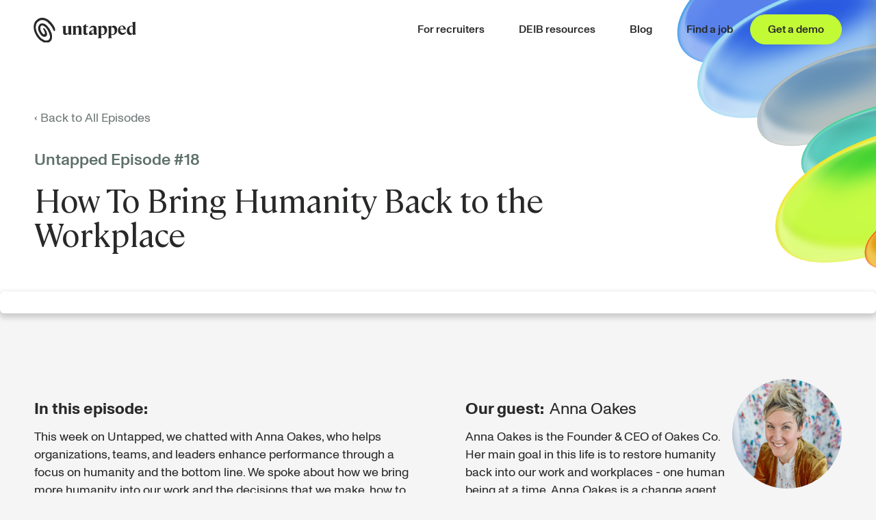

--- FILE ---
content_type: text/html
request_url: https://www.untapped.io/podcast/anna-oakes
body_size: 7582
content:
<!DOCTYPE html><!-- Last Published: Wed Jan 07 2026 13:54:17 GMT+0000 (Coordinated Universal Time) --><html data-wf-domain="marketing.untapped.io" data-wf-page="6369e749f755581ad6d0502a" data-wf-site="6084b8de4ac993c6d00ea62c" lang="en" data-wf-collection="6369e749f75558104bd04f15" data-wf-item-slug="anna-oakes"><head><meta charset="utf-8"/><title>Episode #18 w/ Anna Oakes | Untapped Podcast</title><meta content="We are joined this week by Anna Oakes. Anna Oakes is the Founder &amp; CEO of Oakes Co. Her main goal in this life is to restore humanity back into our work and workplaces - one human being at a time. Anna Oakes is a change agent, who combines her love for humanity with her nearly 20 years working in small, mid-sized, and large companies, and 5 years as an entrepreneur. Acting as a leader, coach, and strategic business advisor, Anna helps organizations, teams, and leaders enhance performance through a focus on humanity and the bottom line." name="description"/><meta content="width=device-width, initial-scale=1" name="viewport"/><meta content="6kk7dUZMl8L9o3IoQAayvCVZQ3Qf0CY5_R6dp46aGgk" name="google-site-verification"/><link href="https://cdn.prod.website-files.com/6084b8de4ac993c6d00ea62c/css/canvas-site.webflow.shared.5f5a5fa8e.min.css" rel="stylesheet" type="text/css" integrity="sha384-X1pfqOE2NKguQuMbOYhRdyblTIwJpCnOz4rqDXf/qfuxgNrFVsIQVsHCcNiWq9AO" crossorigin="anonymous"/><script type="text/javascript">!function(o,c){var n=c.documentElement,t=" w-mod-";n.className+=t+"js",("ontouchstart"in o||o.DocumentTouch&&c instanceof DocumentTouch)&&(n.className+=t+"touch")}(window,document);</script><link href="https://cdn.prod.website-files.com/6084b8de4ac993c6d00ea62c/60a7261c698d9b7f6f61e103_canvas%20favicon.svg" rel="shortcut icon" type="image/x-icon"/><link href="https://cdn.prod.website-files.com/6084b8de4ac993c6d00ea62c/60a7266c034d46dcf759bf2e_canvas%20webclip.svg" rel="apple-touch-icon"/><link href="https://www.untapped.io/podcast/anna-oakes" rel="canonical"/><!-- Google tag (gtag.js) --><script async src="https://www.googletagmanager.com/gtag/js?id=G-B2D5RCMQN1"></script><script>  window.dataLayer = window.dataLayer || [];  function gtag(){dataLayer.push(arguments);}  gtag('js', new Date());

  gtag('config', 'G-B2D5RCMQN1');</script>

<script>
  function getCookie(cname) {
    var name = cname + "=";
    var decodedCookie = decodeURIComponent(document.cookie);
    var ca = decodedCookie.split(';');
    for(var i = 0; i <ca.length; i++) {
      var c = ca[i];
      while (c.charAt(0) == ' ') {
        c = c.substring(1);
      }
      if (c.indexOf(name) == 0) {
        return c.substring(name.length, c.length);
      }
    }
    return "";
  }
    
  if (getCookie('auth_token') && window.location.href == 'https://www.untapped.io/') {
    window.location.href = window.location.origin + '/app'
  }
  
</script>

<!-- Google Tag Manager -->
<script>(function(w,d,s,l,i){w[l]=w[l]||[];w[l].push({'gtm.start':
new Date().getTime(),event:'gtm.js'});var f=d.getElementsByTagName(s)[0],
j=d.createElement(s),dl=l!='dataLayer'?'&l='+l:'';j.async=true;j.src=
'https://www.googletagmanager.com/gtm.js?id='+i+dl;f.parentNode.insertBefore(j,f);
})(window,document,'script','dataLayer','GTM-579V273');</script>
<!-- End Google Tag Manager -->

<script src="https://my.hellobar.com/cf5ffda835b28dc4e0c80e5d8bbf0b2fe95651c2.js" type="text/javascript" charset="utf-8" async="async"> </script>


<style>
  .demo-form .w-script {
    width: 100%;
  }

  .form-columns-1, .form-columns-2 {
    max-width: initial;
  }

  .hs-input {
    display: block;
    height: 54px;
    margin-bottom: 15px;
    padding: 10px 10px 10px 20px;
    border: 1px none #000;
    border-radius: 100px;
    background-color: #f5f5f5;
    font-size: 18px;
    width: 100%;
    line-height: 1.42857143;
    color: #333333;
    vertical-align: middle;
    appearance: auto;
  }

  .hs-input::placeholder {
    opacity: .8;
  }

  .hs-input:focus-visible {
    outline: none;
  }

  @media screen and (max-width: 991px) {
    .hs-input {height: 50px; font-size: 16px;}
    .hs-button {font-size: 16px !important; height: 50px !important;}
  }

  #demo-new-form .input{
    background: white;
    border-radius: 8px;
  }
  #demo-new-form .hs-input{
    background: white;
  }
  #demo-new-form .hs-button{
    width: 100%;
    border-radius: 8px; 
    margin-top: 10px;
  }

  .input {
    background: #f5f5f5;
    border-radius: 100px;
  }

  .hs-error-msg {
    color: #e90000;
    display: initial;
    font-weight: normal;
    font-size: 14px;
    line-height: 2em;
    margin-bottom: 0;
  }

  .hs-error-msg li {
    display: block;
    margin-top: 15px;
  }

  .hs-error-msgs {
    list-style: none;
    margin-bottom: 0;
    position: relative;
    top: -16px;
  }
  
  .hs-email .hs-error-msgs {
    padding-left: 15px;
    display: block !important;
  }
  
  .hs-email .hs-error-msgs label {
    display: block !important;
  }
  
  .hs-email .hs-error-msgs label {
    display: block !important;
  }

  .hs-button {
    margin-left: auto;
    display: block !important;
    padding: 1em 1.75em 0.95em !important;
    border-radius: 100px;
    background-color: #c3fa36 !important;
    -webkit-transition: box-shadow 200ms ease, color 200ms ease, opacity 200ms ease, border 200ms ease, -webkit-transform 200ms ease;
    transition: box-shadow 200ms ease, color 200ms ease, opacity 200ms ease, border 200ms ease, -webkit-transform 200ms ease;
    transition: transform 200ms ease, box-shadow 200ms ease, color 200ms ease, opacity 200ms ease, border 200ms ease;
    transition: transform 200ms ease, box-shadow 200ms ease, color 200ms ease, opacity 200ms ease, border 200ms ease, -webkit-transform 200ms ease;
    color: #272927 !important;
    font-size: 18px;
    line-height: 1;
    font-weight: 500;
    text-align: center;
    cursor: pointer;
    border: none;
    height: 54px;
  }

  .dark-form .hs-button {
    background-color: #272927;
    color: #c3fa36;
  }

  .hs-button:hover {
    box-shadow: 0 0 0em 0.25em rgb(195 250 54 / 40%);
  }

  .w-webflow-badge {
    display: none !important;
  }
  
    
  .hs-form[data-zi-mapped-form] .hs-input[data-zi-input-enriched='false'] {
    display: block !important;
  }

  #level_of_talent_recruiting_for-d277dfb9-c6dd-4eb9-af20-75fa402624c6,
  #company_size_hubspot-d277dfb9-c6dd-4eb9-af20-75fa402624c6,
  #company_s_ats-d277dfb9-c6dd-4eb9-af20-75fa402624c6,
  #how_d_you_discover_jumpstart_-d277dfb9-c6dd-4eb9-af20-75fa402624c6,
  #how_did_you_discover_canvas_-128d60af-5e13-4efb-84bf-5276a08194ac,
  #company_s_ats-128d60af-5e13-4efb-84bf-5276a08194ac,
  #company_size_hubspot-128d60af-5e13-4efb-84bf-5276a08194ac {
    display: block !important;
  }

  .hs-form[data-zi-mapped-form] .hs-input:not([type='email']):not([type='submit']) {
    display: none;
  }

  .hs-form[data-zi-mapped-form] .hs-input[data-zi-input-enriched='true'] {
    display: none;
  }
  
  .hs-form-field > label {
    display: none;
  }

  select, input {
    -webkit-appearance: none;
    -moz-appearance: none;
    appearance: none;
  }

  select::-ms-expand {
    display: none;
  }
  .hbspt-form fieldset {
  	max-width: none !important;
  }
  .HB-Bar ~ .navbar {
    position: sticky;
  }
  .w-richtext a {
  	color: #4b77e9;
    text-decoration: underline;
  }
  .w-richtext a:hover {
    text-decoration: none;
  }
</style>

<!-- Start of HubSpot Embed Code -->
<script type="text/javascript" id="hs-script-loader" async defer src="//js.hs-scripts.com/8049532.js"></script>
<!-- End of HubSpot Embed Code -->

<meta name="facebook-domain-verification" content="e48ssoroyqjis7zrl51iurzwecmtmz" />
<style>
	blockquote.episode__quote:before {
    font-size: 5.5rem;
    top: 24px;
    color: #5e7069;
    content: open-quote;
    font-family: 'Monument Grotesk';
    line-height: 0.1;
    position: absolute;
  }
</style></head><body><div class="w-embed"><style>
  /* Global Styles */
  body {
    -webkit-font-smoothing: antialiased;
  }
  a { color: inherit; }
  
  ::selection {
    background: #c3fa36;
  }
  ::-moz-selection {
    background: #c3fa36;
  }
  
  /* Custom Common Elements */
  .main {
    overflow-anchor: none;
  }
  .pill-mask {
    -webkit-mask:  url(https://cdn.prod.website-files.com/6084b8de4ac993c6d00ea62c/608e34c737ad3c1a1c1e6dca_frame%20oval.svg) no-repeat 50% 50%;
    mask: url(https://cdn.prod.website-files.com/6084b8de4ac993c6d00ea62c/608e34c737ad3c1a1c1e6dca_frame%20oval.svg) no-repeat 50% 50%;
    -webkit-mask-size: contain;
    mask-size: contain;
  }

	/* Tabs */
  .feature-tab-menu-overlay {
  	pointer-events: none;
  }
  .feature-tab-menu::-webkit-scrollbar {
    display: none;
  }
  .feature-tab-menu {
    -ms-overflow-style: none;
    scrollbar-width: none;
  }
  .feature-tab-menu .feature-tablink:last-child:after {
    content: "";
    display: block;
    position: absolute;
    right: -40px;
    width: 40px;
    height: 1px;
  }

  /* Navbar */
  .nav-menu-wrapper::-webkit-scrollbar {
    display: none;
  }
  .nav-menu-wrapper {
    -ms-overflow-style: none;
    scrollbar-width: none;
  }
  .lottie__brand {
    pointer-events: none;
  }
  
  /* Our Journey Timeline */
  .swiper-slide.timeline-slide {
  	align-self: stretch;
    height: auto !important;
  }
  
  /* Testimonial Swiper */
  .swiper-slide.testimonial-slide {
  	align-self: stretch;
    height: auto !important;
  }
  .testimonial-logo-slide.swiper-slide-thumb-active .swiper-progress-bar {
    opacity: 1;
    animation: slide-progress 8.5s cubic-bezier(.3,0,.3,1) forwards;
  }
  .testimonial-logo-slide.swiper-slide-thumb-active .testimonial-logo-img {
  	opacity: 1;
  }
  @keyframes slide-progress {
    0% { transform: translateX(-100%); }
    95% { transform: translateX(0); }
    100% { transform: translateX(100%); } 
  }

  
  /* B2C Value Swiper */
  .swiper-button-disabled {
  	opacity: 0;
    cursor: default !important;
  }
  .swiper-slide.fade-in.swiper-slide-active {
  	opacity: 1;
  }
  .swiper-pagination-bullet.b2c__swiper-bullet {
  	width: 5px !important;
    height: 24px !important;
    margin: 8px 0px !important;
    border-radius: 100px !important;
    background: #353636 !important;
    opacity: .3;
  }
  .swiper-pagination-bullet.b2c__swiper-bullet.swiper-pagination-bullet-active {
    opacity: 1;
  }
  @media (min-width: 1920px) {
    .swiper-pagination-bullet.b2c__swiper-bullet {
      width: 5px !important;
      height: 32px !important;
      margin: 12px 0px !important;
    }
  }
  @media (max-width: 991px) {
    .swiper-pagination-bullet.b2c__swiper-bullet {
      width: 20px !important;
      height: 3px !important;
      margin: 0px 6px !important;
    }
  }
  
  /* B2B Animations */
  .b2b__gender-card,
  .b2b__ethnicity-card {
  	filter: drop-shadow(2px 2px 50px rgba(0, 0, 0, 0.1));
  }
  
  /* Join Canvas Community */
  .trending-panel .trending-post-wrapper:last-child {
  	border-right: none;
  }
  @media (max-width: 991px) {
    .trending-panel .trending-post-wrapper:nth-child(4) {
      border-right: none;
    }
  }
  @media (max-width: 767px) {
    .trending-panel .trending-post-wrapper:nth-child(4) {
      border-right: none;
    }
  }
  
  /* Blog */
  .blog-card-blurb,
  .blog-card-title.featured {
  	display: -webkit-box;
    -webkit-line-clamp: 2;
    -webkit-box-orient: vertical;  
    overflow: hidden;
  }
  
  .blog-card-title {
  	display: -webkit-box;
    -webkit-line-clamp: 3;
    -webkit-box-orient: vertical;  
    overflow: hidden;
  }
  
  .blog__category-nav-wrapper::-webkit-scrollbar {
    display: none;
  }
  .blog__category-nav-wrapper {
    -ms-overflow-style: none;
    scrollbar-width: none;
  }
  
  .post__rich-text figure {
  	max-width: 100% !important;
  }
  
  .post__rich-text ul li::before {
    content: "•";
    position: absolute;
    top: 0;
    left: 0;
    color: #1A73E8;
  }
  .post__rich-text ol {
    counter-reset: my-awesome-counter;
  }
  .post__rich-text ol li {
    counter-increment: my-awesome-counter;
  }
  .post__rich-text ol li::before {
    content: counter(my-awesome-counter);
    position: absolute;
    top: 0;
    left: 0;
    color: #1A73E8;
    font-weight: bold;
  }
  
</style></div><div data-collapse="medium" data-animation="default" data-duration="400" data-easing="ease" data-easing2="ease" role="banner" class="navbar w-nav"><div class="container navbar-container"><a href="/" class="brand w-inline-block"><div data-preserve-aspect-ratio="xMidYMid slice" data-is-ix2-target="1" class="lottie__brand" data-w-id="93db178c-714f-fcb4-fc1f-9a6567177e71" data-animation-type="lottie" data-src="https://cdn.prod.website-files.com/6084b8de4ac993c6d00ea62c/6204768a68000bb7d3f3e240_main-logo-untapped.json" data-loop="0" data-direction="1" data-autoplay="0" data-renderer="svg" data-default-duration="3.903903744894648" data-duration="0" data-ix2-initial-state="0"></div><img src="https://cdn.prod.website-files.com/6084b8de4ac993c6d00ea62c/620476a5c52743a7698faab0_Untapped-Logo-Ink.svg" loading="eager" alt="Untapped - Diversity Recruiting Platform" class="brand-img"/></a><div id="w-node-_93db178c-714f-fcb4-fc1f-9a6567177e73-67177e6e" class="nav-menu-wrapper"><div id="w-node-_93db178c-714f-fcb4-fc1f-9a6567177e74-67177e6e" class="nav-menu"><a href="/resources" class="navlink mobile-link">Home</a><a href="/recruiters" class="navlink">For recruiters</a><div class="nav-dropdown-list"><div class="w-layout-grid nav-dropdown-grid"><a href="/applicant-filtering" class="nav-dropdown-link">Applicant Filtering</a><a href="/candidate-sourcing-software" class="nav-dropdown-link">Talent Sourcing</a><a href="/diversity-analytics" class="nav-dropdown-link">Diversity Analytics</a><a href="/recruiting-events" class="nav-dropdown-link">Recruiting Manager</a><a href="/talent-communities" class="nav-dropdown-link">Talent Communities</a><a href="/early-talent-recruiting" class="nav-dropdown-link">Early Talent Recruiting</a></div></div><a href="/resources" class="navlink">DEIB resources</a><a href="#" class="navlink">Blog</a><a href="/app/discover/jobs" class="navlink">Find a job</a></div><div id="w-node-_93db178c-714f-fcb4-fc1f-9a6567177e91-67177e6e" class="nav-cta-wrapper"><a data-gtm-event="demo-cta" id="w-node-_93db178c-714f-fcb4-fc1f-9a6567177e92-67177e6e" href="/demo" class="nav-cta-btn nav-cta-primary w-button">Get a demo</a><a href="/app/sign-in" class="nav-cta-btn nav-cta-secondary desktop-hidden w-button">Login</a></div></div><div class="mobile-cta-section"><a href="/app/join/CANDIDATE" data-position="header-signup" data-gtm-event="registration-cta" class="mobile-nav-cta-btn mobile-cta w-button">Sign up</a><div data-w-id="93db178c-714f-fcb4-fc1f-9a6567177e99" class="nav-menu-toggle"><div data-is-ix2-target="1" class="lottie__menu" data-w-id="93db178c-714f-fcb4-fc1f-9a6567177e9a" data-animation-type="lottie" data-src="https://cdn.prod.website-files.com/6084b8de4ac993c6d00ea62c/60869fb644f0f6fede091e78_5145-menu-open-and-close.json" data-loop="0" data-direction="1" data-autoplay="0" data-renderer="svg" data-default-duration="2.3333333333333335" data-duration="0" data-ix2-initial-state="0"></div></div></div></div><div class="nav-menu-bg"></div><div class="navbar-bg"></div></div><div class="main"><div class="episode__hero"><div class="container"><a href="/podcast" class="all-episodes-link">‹ Back to All Episodes</a><div class="episode__number"><div class="episode__number-text">Untapped Episode #</div><div class="episode__number-text">18</div></div><h1 class="episode__hero-title">How To Bring Humanity Back to the Workplace</h1></div></div><div class="episode__body"><div class="episode__player-container"><div class="episode__player"><div class="w-richtext"><div class="w-embed w-script"><div id="buzzsprout-player-8934576"></div><script src="https://www.buzzsprout.com/1706269/8934576-how-to-bring-humanity-back-to-the-workplace-with-anna-oakes.js?container_id=buzzsprout-player-8934576&player=small" type="text/javascript" charset="utf-8"></script></div></div></div></div><div class="container"><div class="w-layout-grid episode__details"><div class="episode__description"><h3 class="episode__sub-header">In this episode:</h3><div class="w-richtext"><p>This week on Untapped, we chatted with Anna Oakes, who helps organizations, teams, and leaders enhance performance through a focus on humanity and the bottom line. We spoke about how we bring more humanity into our work and the decisions that we make, how to create an “Intraneprenual culture,” and current shifts we’re seeing in company culture. </p><p>In this episode, find out:</p><ul role="list"><li>What actually is company culture and how should companies be thinking about it?</li><li>What is intrapreneurship? </li><li>What is the current state of belonging?</li><li>How do you design experiences for folks who may not be in seat yet?</li><li>How do we normalize talking about mental health? </li><li>How can we bring more humanity to our work environment? </li></ul></div></div><div class="episode__guest w-clearfix"><h3 class="episode__sub-header">Our guest: </h3><div class="episode__sub-header">Anna Oakes</div><img src="https://cdn.prod.website-files.com/6084b8de4ac99398870ea634/624b719849d349b40063dfd4_20211102-170145-Oakes_Anna%20-%20cropped.jpeg" loading="lazy" alt="" sizes="160px" srcset="https://cdn.prod.website-files.com/6084b8de4ac99398870ea634/624b719849d349b40063dfd4_20211102-170145-Oakes_Anna%20-%20cropped-p-500.jpeg 500w, https://cdn.prod.website-files.com/6084b8de4ac99398870ea634/624b719849d349b40063dfd4_20211102-170145-Oakes_Anna%20-%20cropped.jpeg 652w" class="episode-guest-profile float-right"/><img src="https://cdn.prod.website-files.com/6084b8de4ac99398870ea634/624b719849d349b40063dfd4_20211102-170145-Oakes_Anna%20-%20cropped.jpeg" loading="lazy" alt="" sizes="100vw" srcset="https://cdn.prod.website-files.com/6084b8de4ac99398870ea634/624b719849d349b40063dfd4_20211102-170145-Oakes_Anna%20-%20cropped-p-500.jpeg 500w, https://cdn.prod.website-files.com/6084b8de4ac99398870ea634/624b719849d349b40063dfd4_20211102-170145-Oakes_Anna%20-%20cropped.jpeg 652w" class="episode-guest-profile w-condition-invisible"/><p>Anna Oakes is the Founder &amp; CEO of Oakes Co. Her main goal in this life is to restore humanity back into our work and workplaces - one human being at a time. Anna Oakes is a change agent, who combines her love for humanity with her nearly 20 years working in small, mid-sized, and large companies, and 5 years as an entrepreneur. Acting as a leader, coach, and strategic business advisor, Anna helps organizations, teams, and leaders enhance performance through a focus on humanity and the bottom line.</p><blockquote class="episode__quote">The grass is not greener, it&#x27;s a different color and there&#x27;s always dog poop in the yard for us to pick up. But it&#x27;s up to us. So pick your color grass. That goes down to the individual responsibility. We have to own our impact. We don&#x27;t have to work for that company that makes us feel like crap. We don&#x27;t. We have a lot of choices. Most individuals have a lot of choices.</blockquote></div></div></div><div class="container"><div class="flex-centered"><a href="/podcast" class="btn">Listen to More Episodes</a></div></div></div><div class="footer__section"><div class="container"><div class="w-layout-grid footer__grid"><div id="w-node-d7db1a3a-0504-2ec5-afd1-c544848913d8-848913d5" class="w-layout-grid footer__nav-menu"><div class="w-embed"><h5 class="footer__nav-heading mb-16">Office</h5>
<address>
  <p style="color: #575757; font-size: 1rem;">8605 Santa Monica Blvd<br>Suite 84561 <br>West Hollywood, CA 90069<br><a href="tel:+14152128629"><u>(415) 212-8629</u></a></p>
</address></div><div id="w-node-a50e6a6b-7042-e772-c7e3-2ff4ebd585a1-848913d5" class="footer__nav-col"><div id="w-node-d7db1a3a-0504-2ec5-afd1-c544848913e4-848913d5" class="footer__nav-col"></div></div><div id="w-node-d7db1a3a-0504-2ec5-afd1-c544848913d9-848913d5" class="footer__nav-col"></div><div id="w-node-cdeb0040-1e84-0e71-cfe7-5079249559b8-848913d5" class="footer__nav-col"></div></div><div class="social-icons__lg"><img src="https://cdn.prod.website-files.com/6084b8de4ac993c6d00ea62c/608608149c21577a9e5cf126_Symbol.svg" loading="lazy" alt="Untapped Logo" class="footer__logo"/><div class="social-links-wrapper"><a href="https://www.instagram.com/joinuntapped" target="_blank" class="social-link w-inline-block"><img src="https://cdn.prod.website-files.com/6084b8de4ac993c6d00ea62c/6086107a35caee5e53b414fd_instagram.svg" loading="lazy" alt="Untapped Instagram" class="social-link-icon"/></a><a href="https://twitter.com/joinuntapped" target="_blank" class="social-link w-inline-block"><img src="https://cdn.prod.website-files.com/6084b8de4ac993c6d00ea62c/6086107a28908f6a8e1f2ba2_twitter.svg" loading="lazy" alt="Untapped Twitter" class="social-link-icon"/></a><a href="https://www.linkedin.com/company/joinuntapped/" target="_blank" class="social-link w-inline-block"><img src="https://cdn.prod.website-files.com/6084b8de4ac993c6d00ea62c/6086107b5e69916b3e2d2301_linkedin.svg" loading="lazy" alt="Untapped LinkedIn" class="social-link-icon"/></a></div></div><div id="w-node-ff975a84-a72a-f162-c2f1-8b84ef7bce24-848913d5" class="footer__brand-container"><a href="/" class="footer__brand w-inline-block"><img src="https://cdn.prod.website-files.com/6084b8de4ac993c6d00ea62c/608608149c21577a9e5cf126_Symbol.svg" loading="lazy" alt="Untapped Logo" class="footer__brand"/></a><div class="show-sm"><div class="social-links-wrapper"><a href="https://www.instagram.com/joinuntapped" target="_blank" class="social-link w-inline-block"><img src="https://cdn.prod.website-files.com/6084b8de4ac993c6d00ea62c/6086107a35caee5e53b414fd_instagram.svg" loading="lazy" alt="Untapped Instagram" class="social-link-icon"/></a><a href="https://twitter.com/joinuntapped" target="_blank" class="social-link w-inline-block"><img src="https://cdn.prod.website-files.com/6084b8de4ac993c6d00ea62c/6086107a28908f6a8e1f2ba2_twitter.svg" loading="lazy" alt="Untapped Twitter" class="social-link-icon"/></a><a href="https://www.linkedin.com/company/joinuntapped/" target="_blank" class="social-link w-inline-block"><img src="https://cdn.prod.website-files.com/6084b8de4ac993c6d00ea62c/6086107b5e69916b3e2d2301_linkedin.svg" loading="lazy" alt="Untapped LinkedIn" class="social-link-icon"/></a></div></div></div></div></div><div class="footer__bottom-wrapper"><div class="container"><div class="footer__legal-wrapper"><div><div class="compliance-badges"><img src="https://cdn.prod.website-files.com/6084b8de4ac993c6d00ea62c/6086128bbbf27d45f0f34a75_SOC%20badge.png" loading="lazy" alt="" class="compliance-badge-img"/><img src="https://cdn.prod.website-files.com/6084b8de4ac993c6d00ea62c/6086122ef284d9457314059a_gdpr_compliant%20badge.png" loading="lazy" alt="" class="compliance-badge-img"/></div><div><div class="copyright text-small hide-m">Copyright Untapped Labs, Inc. 2022. All rights reserved.</div></div></div><div class="footer__legal-links"><a href="/company-terms-of-use" class="footer__legal-link text-small">Employer Terms</a><a href="/terms-of-use" class="footer__legal-link text-small">Terms of Use</a><a href="/privacy-policy" class="footer__legal-link text-small">Privacy Policy</a><a href="/cookie-policy" class="footer__legal-link text-small">Cookie Policy</a></div></div><div class="copyright text-small show-m">Copyright Untapped Labs, Inc. 2022. All rights reserved.</div></div></div></div></div><script src="https://d3e54v103j8qbb.cloudfront.net/js/jquery-3.5.1.min.dc5e7f18c8.js?site=6084b8de4ac993c6d00ea62c" type="text/javascript" integrity="sha256-9/aliU8dGd2tb6OSsuzixeV4y/faTqgFtohetphbbj0=" crossorigin="anonymous"></script><script src="https://cdn.prod.website-files.com/6084b8de4ac993c6d00ea62c/js/webflow.schunk.e0c428ff9737f919.js" type="text/javascript" integrity="sha384-ar82P9eriV3WGOD8Lkag3kPxxkFE9GSaSPalaC0MRlR/5aACGoFQNfyqt0dNuYvt" crossorigin="anonymous"></script><script src="https://cdn.prod.website-files.com/6084b8de4ac993c6d00ea62c/js/webflow.schunk.aeace9f5fdc05c40.js" type="text/javascript" integrity="sha384-zjrtw1J5j5vjjB90KfiDo4HKqOr6ybk7Lpf4oQfPB3vM7V+l5CuNsn+AQpaNiRux" crossorigin="anonymous"></script><script src="https://cdn.prod.website-files.com/6084b8de4ac993c6d00ea62c/js/webflow.d1068403.22b5d4eab2337fb5.js" type="text/javascript" integrity="sha384-WIBF931SpQSautXGgdHOVPsEg7E7FvC8KsGEp853ouI6fDaQ3iyo+0v7PdbaxhhZ" crossorigin="anonymous"></script><script>
  $(document).ready(function() {
     // Disable first dropdown values in the demo form
    const selectElementIds = ['company-size', 'recruitment-focus', 'company-ats', 'how-discovered']
    selectElementIds.forEach(elId => {
      const selectElement = document.getElementById(elId)
      if (selectElement && selectElement.options.length > 0) {
          selectElement.options[0].disabled = true;
      }
    })
    
    $('[data-gtm-event]').each(function() {
      var $el = $(this);
      var gtmEvent = $el.data('gtm-event');
      var position = $el.data('position') || '';
      $el.click(function() {
        window.dataLayer = window.dataLayer || [];
        dataLayer.push({
          'event': gtmEvent,
          'cta-position': position
        })
      })
    });
  });
</script>
<script type="application/ld+json">
{
   "@context": "https://schema.org/",
   "@type": "PodcastEpisode",
   "url": "https://www.untapped.io/podcast/anna-oakes",
   "name": "How To Bring Humanity Back to the Workplace",
   "datePublished": "Nov 07, 2022",
   "description": "Anna Oakes is the Founder &amp; CEO of Oakes Co. Her main goal in this life is to restore humanity back into our work and workplaces - one human being at a time. Anna Oakes is a change agent, who combines her love for humanity with her nearly 20 years working in small, mid-sized, and large companies, and 5 years as an entrepreneur. Acting as a leader, coach, and strategic business advisor, Anna helps organizations, teams, and leaders enhance performance through a focus on humanity and the bottom line.",
   "partOfSeries": {
     "@type": "PodcastSeries",
     "name": "Untapped",
     "url": "https://www.buzzsprout.com/1706269/episodes"
   }
}
</script></body></html>

--- FILE ---
content_type: text/css
request_url: https://cdn.prod.website-files.com/6084b8de4ac993c6d00ea62c/css/canvas-site.webflow.shared.5f5a5fa8e.min.css
body_size: 53106
content:
html{-webkit-text-size-adjust:100%;-ms-text-size-adjust:100%;font-family:sans-serif}body{margin:0}article,aside,details,figcaption,figure,footer,header,hgroup,main,menu,nav,section,summary{display:block}audio,canvas,progress,video{vertical-align:baseline;display:inline-block}audio:not([controls]){height:0;display:none}[hidden],template{display:none}a{background-color:#0000}a:active,a:hover{outline:0}abbr[title]{border-bottom:1px dotted}b,strong{font-weight:700}dfn{font-style:italic}h1{margin:.67em 0;font-size:2em}mark{color:#000;background:#ff0}small{font-size:80%}sub,sup{vertical-align:baseline;font-size:75%;line-height:0;position:relative}sup{top:-.5em}sub{bottom:-.25em}img{border:0}svg:not(:root){overflow:hidden}hr{box-sizing:content-box;height:0}pre{overflow:auto}code,kbd,pre,samp{font-family:monospace;font-size:1em}button,input,optgroup,select,textarea{color:inherit;font:inherit;margin:0}button{overflow:visible}button,select{text-transform:none}button,html input[type=button],input[type=reset]{-webkit-appearance:button;cursor:pointer}button[disabled],html input[disabled]{cursor:default}button::-moz-focus-inner,input::-moz-focus-inner{border:0;padding:0}input{line-height:normal}input[type=checkbox],input[type=radio]{box-sizing:border-box;padding:0}input[type=number]::-webkit-inner-spin-button,input[type=number]::-webkit-outer-spin-button{height:auto}input[type=search]{-webkit-appearance:none}input[type=search]::-webkit-search-cancel-button,input[type=search]::-webkit-search-decoration{-webkit-appearance:none}legend{border:0;padding:0}textarea{overflow:auto}optgroup{font-weight:700}table{border-collapse:collapse;border-spacing:0}td,th{padding:0}@font-face{font-family:webflow-icons;src:url([data-uri])format("truetype");font-weight:400;font-style:normal}[class^=w-icon-],[class*=\ w-icon-]{speak:none;font-variant:normal;text-transform:none;-webkit-font-smoothing:antialiased;-moz-osx-font-smoothing:grayscale;font-style:normal;font-weight:400;line-height:1;font-family:webflow-icons!important}.w-icon-slider-right:before{content:""}.w-icon-slider-left:before{content:""}.w-icon-nav-menu:before{content:""}.w-icon-arrow-down:before,.w-icon-dropdown-toggle:before{content:""}.w-icon-file-upload-remove:before{content:""}.w-icon-file-upload-icon:before{content:""}*{box-sizing:border-box}html{height:100%}body{color:#333;background-color:#fff;min-height:100%;margin:0;font-family:Arial,sans-serif;font-size:14px;line-height:20px}img{vertical-align:middle;max-width:100%;display:inline-block}html.w-mod-touch *{background-attachment:scroll!important}.w-block{display:block}.w-inline-block{max-width:100%;display:inline-block}.w-clearfix:before,.w-clearfix:after{content:" ";grid-area:1/1/2/2;display:table}.w-clearfix:after{clear:both}.w-hidden{display:none}.w-button{color:#fff;line-height:inherit;cursor:pointer;background-color:#3898ec;border:0;border-radius:0;padding:9px 15px;text-decoration:none;display:inline-block}input.w-button{-webkit-appearance:button}html[data-w-dynpage] [data-w-cloak]{color:#0000!important}.w-code-block{margin:unset}pre.w-code-block code{all:inherit}.w-optimization{display:contents}.w-webflow-badge,.w-webflow-badge>img{box-sizing:unset;width:unset;height:unset;max-height:unset;max-width:unset;min-height:unset;min-width:unset;margin:unset;padding:unset;float:unset;clear:unset;border:unset;border-radius:unset;background:unset;background-image:unset;background-position:unset;background-size:unset;background-repeat:unset;background-origin:unset;background-clip:unset;background-attachment:unset;background-color:unset;box-shadow:unset;transform:unset;direction:unset;font-family:unset;font-weight:unset;color:unset;font-size:unset;line-height:unset;font-style:unset;font-variant:unset;text-align:unset;letter-spacing:unset;-webkit-text-decoration:unset;text-decoration:unset;text-indent:unset;text-transform:unset;list-style-type:unset;text-shadow:unset;vertical-align:unset;cursor:unset;white-space:unset;word-break:unset;word-spacing:unset;word-wrap:unset;transition:unset}.w-webflow-badge{white-space:nowrap;cursor:pointer;box-shadow:0 0 0 1px #0000001a,0 1px 3px #0000001a;visibility:visible!important;opacity:1!important;z-index:2147483647!important;color:#aaadb0!important;overflow:unset!important;background-color:#fff!important;border-radius:3px!important;width:auto!important;height:auto!important;margin:0!important;padding:6px!important;font-size:12px!important;line-height:14px!important;text-decoration:none!important;display:inline-block!important;position:fixed!important;inset:auto 12px 12px auto!important;transform:none!important}.w-webflow-badge>img{position:unset;visibility:unset!important;opacity:1!important;vertical-align:middle!important;display:inline-block!important}h1,h2,h3,h4,h5,h6{margin-bottom:10px;font-weight:700}h1{margin-top:20px;font-size:38px;line-height:44px}h2{margin-top:20px;font-size:32px;line-height:36px}h3{margin-top:20px;font-size:24px;line-height:30px}h4{margin-top:10px;font-size:18px;line-height:24px}h5{margin-top:10px;font-size:14px;line-height:20px}h6{margin-top:10px;font-size:12px;line-height:18px}p{margin-top:0;margin-bottom:10px}blockquote{border-left:5px solid #e2e2e2;margin:0 0 10px;padding:10px 20px;font-size:18px;line-height:22px}figure{margin:0 0 10px}figcaption{text-align:center;margin-top:5px}ul,ol{margin-top:0;margin-bottom:10px;padding-left:40px}.w-list-unstyled{padding-left:0;list-style:none}.w-embed:before,.w-embed:after{content:" ";grid-area:1/1/2/2;display:table}.w-embed:after{clear:both}.w-video{width:100%;padding:0;position:relative}.w-video iframe,.w-video object,.w-video embed{border:none;width:100%;height:100%;position:absolute;top:0;left:0}fieldset{border:0;margin:0;padding:0}button,[type=button],[type=reset]{cursor:pointer;-webkit-appearance:button;border:0}.w-form{margin:0 0 15px}.w-form-done{text-align:center;background-color:#ddd;padding:20px;display:none}.w-form-fail{background-color:#ffdede;margin-top:10px;padding:10px;display:none}label{margin-bottom:5px;font-weight:700;display:block}.w-input,.w-select{color:#333;vertical-align:middle;background-color:#fff;border:1px solid #ccc;width:100%;height:38px;margin-bottom:10px;padding:8px 12px;font-size:14px;line-height:1.42857;display:block}.w-input::placeholder,.w-select::placeholder{color:#999}.w-input:focus,.w-select:focus{border-color:#3898ec;outline:0}.w-input[disabled],.w-select[disabled],.w-input[readonly],.w-select[readonly],fieldset[disabled] .w-input,fieldset[disabled] .w-select{cursor:not-allowed}.w-input[disabled]:not(.w-input-disabled),.w-select[disabled]:not(.w-input-disabled),.w-input[readonly],.w-select[readonly],fieldset[disabled]:not(.w-input-disabled) .w-input,fieldset[disabled]:not(.w-input-disabled) .w-select{background-color:#eee}textarea.w-input,textarea.w-select{height:auto}.w-select{background-color:#f3f3f3}.w-select[multiple]{height:auto}.w-form-label{cursor:pointer;margin-bottom:0;font-weight:400;display:inline-block}.w-radio{margin-bottom:5px;padding-left:20px;display:block}.w-radio:before,.w-radio:after{content:" ";grid-area:1/1/2/2;display:table}.w-radio:after{clear:both}.w-radio-input{float:left;margin:3px 0 0 -20px;line-height:normal}.w-file-upload{margin-bottom:10px;display:block}.w-file-upload-input{opacity:0;z-index:-100;width:.1px;height:.1px;position:absolute;overflow:hidden}.w-file-upload-default,.w-file-upload-uploading,.w-file-upload-success{color:#333;display:inline-block}.w-file-upload-error{margin-top:10px;display:block}.w-file-upload-default.w-hidden,.w-file-upload-uploading.w-hidden,.w-file-upload-error.w-hidden,.w-file-upload-success.w-hidden{display:none}.w-file-upload-uploading-btn{cursor:pointer;background-color:#fafafa;border:1px solid #ccc;margin:0;padding:8px 12px;font-size:14px;font-weight:400;display:flex}.w-file-upload-file{background-color:#fafafa;border:1px solid #ccc;flex-grow:1;justify-content:space-between;margin:0;padding:8px 9px 8px 11px;display:flex}.w-file-upload-file-name{font-size:14px;font-weight:400;display:block}.w-file-remove-link{cursor:pointer;width:auto;height:auto;margin-top:3px;margin-left:10px;padding:3px;display:block}.w-icon-file-upload-remove{margin:auto;font-size:10px}.w-file-upload-error-msg{color:#ea384c;padding:2px 0;display:inline-block}.w-file-upload-info{padding:0 12px;line-height:38px;display:inline-block}.w-file-upload-label{cursor:pointer;background-color:#fafafa;border:1px solid #ccc;margin:0;padding:8px 12px;font-size:14px;font-weight:400;display:inline-block}.w-icon-file-upload-icon,.w-icon-file-upload-uploading{width:20px;margin-right:8px;display:inline-block}.w-icon-file-upload-uploading{height:20px}.w-container{max-width:940px;margin-left:auto;margin-right:auto}.w-container:before,.w-container:after{content:" ";grid-area:1/1/2/2;display:table}.w-container:after{clear:both}.w-container .w-row{margin-left:-10px;margin-right:-10px}.w-row:before,.w-row:after{content:" ";grid-area:1/1/2/2;display:table}.w-row:after{clear:both}.w-row .w-row{margin-left:0;margin-right:0}.w-col{float:left;width:100%;min-height:1px;padding-left:10px;padding-right:10px;position:relative}.w-col .w-col{padding-left:0;padding-right:0}.w-col-1{width:8.33333%}.w-col-2{width:16.6667%}.w-col-3{width:25%}.w-col-4{width:33.3333%}.w-col-5{width:41.6667%}.w-col-6{width:50%}.w-col-7{width:58.3333%}.w-col-8{width:66.6667%}.w-col-9{width:75%}.w-col-10{width:83.3333%}.w-col-11{width:91.6667%}.w-col-12{width:100%}.w-hidden-main{display:none!important}@media screen and (max-width:991px){.w-container{max-width:728px}.w-hidden-main{display:inherit!important}.w-hidden-medium{display:none!important}.w-col-medium-1{width:8.33333%}.w-col-medium-2{width:16.6667%}.w-col-medium-3{width:25%}.w-col-medium-4{width:33.3333%}.w-col-medium-5{width:41.6667%}.w-col-medium-6{width:50%}.w-col-medium-7{width:58.3333%}.w-col-medium-8{width:66.6667%}.w-col-medium-9{width:75%}.w-col-medium-10{width:83.3333%}.w-col-medium-11{width:91.6667%}.w-col-medium-12{width:100%}.w-col-stack{width:100%;left:auto;right:auto}}@media screen and (max-width:767px){.w-hidden-main,.w-hidden-medium{display:inherit!important}.w-hidden-small{display:none!important}.w-row,.w-container .w-row{margin-left:0;margin-right:0}.w-col{width:100%;left:auto;right:auto}.w-col-small-1{width:8.33333%}.w-col-small-2{width:16.6667%}.w-col-small-3{width:25%}.w-col-small-4{width:33.3333%}.w-col-small-5{width:41.6667%}.w-col-small-6{width:50%}.w-col-small-7{width:58.3333%}.w-col-small-8{width:66.6667%}.w-col-small-9{width:75%}.w-col-small-10{width:83.3333%}.w-col-small-11{width:91.6667%}.w-col-small-12{width:100%}}@media screen and (max-width:479px){.w-container{max-width:none}.w-hidden-main,.w-hidden-medium,.w-hidden-small{display:inherit!important}.w-hidden-tiny{display:none!important}.w-col{width:100%}.w-col-tiny-1{width:8.33333%}.w-col-tiny-2{width:16.6667%}.w-col-tiny-3{width:25%}.w-col-tiny-4{width:33.3333%}.w-col-tiny-5{width:41.6667%}.w-col-tiny-6{width:50%}.w-col-tiny-7{width:58.3333%}.w-col-tiny-8{width:66.6667%}.w-col-tiny-9{width:75%}.w-col-tiny-10{width:83.3333%}.w-col-tiny-11{width:91.6667%}.w-col-tiny-12{width:100%}}.w-widget{position:relative}.w-widget-map{width:100%;height:400px}.w-widget-map label{width:auto;display:inline}.w-widget-map img{max-width:inherit}.w-widget-map .gm-style-iw{text-align:center}.w-widget-map .gm-style-iw>button{display:none!important}.w-widget-twitter{overflow:hidden}.w-widget-twitter-count-shim{vertical-align:top;text-align:center;background:#fff;border:1px solid #758696;border-radius:3px;width:28px;height:20px;display:inline-block;position:relative}.w-widget-twitter-count-shim *{pointer-events:none;-webkit-user-select:none;user-select:none}.w-widget-twitter-count-shim .w-widget-twitter-count-inner{text-align:center;color:#999;font-family:serif;font-size:15px;line-height:12px;position:relative}.w-widget-twitter-count-shim .w-widget-twitter-count-clear{display:block;position:relative}.w-widget-twitter-count-shim.w--large{width:36px;height:28px}.w-widget-twitter-count-shim.w--large .w-widget-twitter-count-inner{font-size:18px;line-height:18px}.w-widget-twitter-count-shim:not(.w--vertical){margin-left:5px;margin-right:8px}.w-widget-twitter-count-shim:not(.w--vertical).w--large{margin-left:6px}.w-widget-twitter-count-shim:not(.w--vertical):before,.w-widget-twitter-count-shim:not(.w--vertical):after{content:" ";pointer-events:none;border:solid #0000;width:0;height:0;position:absolute;top:50%;left:0}.w-widget-twitter-count-shim:not(.w--vertical):before{border-width:4px;border-color:#75869600 #5d6c7b #75869600 #75869600;margin-top:-4px;margin-left:-9px}.w-widget-twitter-count-shim:not(.w--vertical).w--large:before{border-width:5px;margin-top:-5px;margin-left:-10px}.w-widget-twitter-count-shim:not(.w--vertical):after{border-width:4px;border-color:#fff0 #fff #fff0 #fff0;margin-top:-4px;margin-left:-8px}.w-widget-twitter-count-shim:not(.w--vertical).w--large:after{border-width:5px;margin-top:-5px;margin-left:-9px}.w-widget-twitter-count-shim.w--vertical{width:61px;height:33px;margin-bottom:8px}.w-widget-twitter-count-shim.w--vertical:before,.w-widget-twitter-count-shim.w--vertical:after{content:" ";pointer-events:none;border:solid #0000;width:0;height:0;position:absolute;top:100%;left:50%}.w-widget-twitter-count-shim.w--vertical:before{border-width:5px;border-color:#5d6c7b #75869600 #75869600;margin-left:-5px}.w-widget-twitter-count-shim.w--vertical:after{border-width:4px;border-color:#fff #fff0 #fff0;margin-left:-4px}.w-widget-twitter-count-shim.w--vertical .w-widget-twitter-count-inner{font-size:18px;line-height:22px}.w-widget-twitter-count-shim.w--vertical.w--large{width:76px}.w-background-video{color:#fff;height:500px;position:relative;overflow:hidden}.w-background-video>video{object-fit:cover;z-index:-100;background-position:50%;background-size:cover;width:100%;height:100%;margin:auto;position:absolute;inset:-100%}.w-background-video>video::-webkit-media-controls-start-playback-button{-webkit-appearance:none;display:none!important}.w-background-video--control{background-color:#0000;padding:0;position:absolute;bottom:1em;right:1em}.w-background-video--control>[hidden]{display:none!important}.w-slider{text-align:center;clear:both;-webkit-tap-highlight-color:#0000;tap-highlight-color:#0000;background:#ddd;height:300px;position:relative}.w-slider-mask{z-index:1;white-space:nowrap;height:100%;display:block;position:relative;left:0;right:0;overflow:hidden}.w-slide{vertical-align:top;white-space:normal;text-align:left;width:100%;height:100%;display:inline-block;position:relative}.w-slider-nav{z-index:2;text-align:center;-webkit-tap-highlight-color:#0000;tap-highlight-color:#0000;height:40px;margin:auto;padding-top:10px;position:absolute;inset:auto 0 0}.w-slider-nav.w-round>div{border-radius:100%}.w-slider-nav.w-num>div{font-size:inherit;line-height:inherit;width:auto;height:auto;padding:.2em .5em}.w-slider-nav.w-shadow>div{box-shadow:0 0 3px #3336}.w-slider-nav-invert{color:#fff}.w-slider-nav-invert>div{background-color:#2226}.w-slider-nav-invert>div.w-active{background-color:#222}.w-slider-dot{cursor:pointer;background-color:#fff6;width:1em;height:1em;margin:0 3px .5em;transition:background-color .1s,color .1s;display:inline-block;position:relative}.w-slider-dot.w-active{background-color:#fff}.w-slider-dot:focus{outline:none;box-shadow:0 0 0 2px #fff}.w-slider-dot:focus.w-active{box-shadow:none}.w-slider-arrow-left,.w-slider-arrow-right{cursor:pointer;color:#fff;-webkit-tap-highlight-color:#0000;tap-highlight-color:#0000;-webkit-user-select:none;user-select:none;width:80px;margin:auto;font-size:40px;position:absolute;inset:0;overflow:hidden}.w-slider-arrow-left [class^=w-icon-],.w-slider-arrow-right [class^=w-icon-],.w-slider-arrow-left [class*=\ w-icon-],.w-slider-arrow-right [class*=\ w-icon-]{position:absolute}.w-slider-arrow-left:focus,.w-slider-arrow-right:focus{outline:0}.w-slider-arrow-left{z-index:3;right:auto}.w-slider-arrow-right{z-index:4;left:auto}.w-icon-slider-left,.w-icon-slider-right{width:1em;height:1em;margin:auto;inset:0}.w-slider-aria-label{clip:rect(0 0 0 0);border:0;width:1px;height:1px;margin:-1px;padding:0;position:absolute;overflow:hidden}.w-slider-force-show{display:block!important}.w-dropdown{text-align:left;z-index:900;margin-left:auto;margin-right:auto;display:inline-block;position:relative}.w-dropdown-btn,.w-dropdown-toggle,.w-dropdown-link{vertical-align:top;color:#222;text-align:left;white-space:nowrap;margin-left:auto;margin-right:auto;padding:20px;text-decoration:none;position:relative}.w-dropdown-toggle{-webkit-user-select:none;user-select:none;cursor:pointer;padding-right:40px;display:inline-block}.w-dropdown-toggle:focus{outline:0}.w-icon-dropdown-toggle{width:1em;height:1em;margin:auto 20px auto auto;position:absolute;top:0;bottom:0;right:0}.w-dropdown-list{background:#ddd;min-width:100%;display:none;position:absolute}.w-dropdown-list.w--open{display:block}.w-dropdown-link{color:#222;padding:10px 20px;display:block}.w-dropdown-link.w--current{color:#0082f3}.w-dropdown-link:focus{outline:0}@media screen and (max-width:767px){.w-nav-brand{padding-left:10px}}.w-lightbox-backdrop{cursor:auto;letter-spacing:normal;text-indent:0;text-shadow:none;text-transform:none;visibility:visible;white-space:normal;word-break:normal;word-spacing:normal;word-wrap:normal;color:#fff;text-align:center;z-index:2000;opacity:0;-webkit-user-select:none;-moz-user-select:none;-webkit-tap-highlight-color:transparent;background:#000000e6;outline:0;font-family:Helvetica Neue,Helvetica,Ubuntu,Segoe UI,Verdana,sans-serif;font-size:17px;font-style:normal;font-weight:300;line-height:1.2;list-style:disc;position:fixed;inset:0;-webkit-transform:translate(0)}.w-lightbox-backdrop,.w-lightbox-container{-webkit-overflow-scrolling:touch;height:100%;overflow:auto}.w-lightbox-content{height:100vh;position:relative;overflow:hidden}.w-lightbox-view{opacity:0;width:100vw;height:100vh;position:absolute}.w-lightbox-view:before{content:"";height:100vh}.w-lightbox-group,.w-lightbox-group .w-lightbox-view,.w-lightbox-group .w-lightbox-view:before{height:86vh}.w-lightbox-frame,.w-lightbox-view:before{vertical-align:middle;display:inline-block}.w-lightbox-figure{margin:0;position:relative}.w-lightbox-group .w-lightbox-figure{cursor:pointer}.w-lightbox-img{width:auto;max-width:none;height:auto}.w-lightbox-image{float:none;max-width:100vw;max-height:100vh;display:block}.w-lightbox-group .w-lightbox-image{max-height:86vh}.w-lightbox-caption{text-align:left;text-overflow:ellipsis;white-space:nowrap;background:#0006;padding:.5em 1em;position:absolute;bottom:0;left:0;right:0;overflow:hidden}.w-lightbox-embed{width:100%;height:100%;position:absolute;inset:0}.w-lightbox-control{cursor:pointer;background-position:50%;background-repeat:no-repeat;background-size:24px;width:4em;transition:all .3s;position:absolute;top:0}.w-lightbox-left{background-image:url([data-uri]);display:none;bottom:0;left:0}.w-lightbox-right{background-image:url([data-uri]);display:none;bottom:0;right:0}.w-lightbox-close{background-image:url([data-uri]);background-size:18px;height:2.6em;right:0}.w-lightbox-strip{white-space:nowrap;padding:0 1vh;line-height:0;position:absolute;bottom:0;left:0;right:0;overflow:auto hidden}.w-lightbox-item{box-sizing:content-box;cursor:pointer;width:10vh;padding:2vh 1vh;display:inline-block;-webkit-transform:translate(0,0)}.w-lightbox-active{opacity:.3}.w-lightbox-thumbnail{background:#222;height:10vh;position:relative;overflow:hidden}.w-lightbox-thumbnail-image{position:absolute;top:0;left:0}.w-lightbox-thumbnail .w-lightbox-tall{width:100%;top:50%;transform:translateY(-50%)}.w-lightbox-thumbnail .w-lightbox-wide{height:100%;left:50%;transform:translate(-50%)}.w-lightbox-spinner{box-sizing:border-box;border:5px solid #0006;border-radius:50%;width:40px;height:40px;margin-top:-20px;margin-left:-20px;animation:.8s linear infinite spin;position:absolute;top:50%;left:50%}.w-lightbox-spinner:after{content:"";border:3px solid #0000;border-bottom-color:#fff;border-radius:50%;position:absolute;inset:-4px}.w-lightbox-hide{display:none}.w-lightbox-noscroll{overflow:hidden}@media (min-width:768px){.w-lightbox-content{height:96vh;margin-top:2vh}.w-lightbox-view,.w-lightbox-view:before{height:96vh}.w-lightbox-group,.w-lightbox-group .w-lightbox-view,.w-lightbox-group .w-lightbox-view:before{height:84vh}.w-lightbox-image{max-width:96vw;max-height:96vh}.w-lightbox-group .w-lightbox-image{max-width:82.3vw;max-height:84vh}.w-lightbox-left,.w-lightbox-right{opacity:.5;display:block}.w-lightbox-close{opacity:.8}.w-lightbox-control:hover{opacity:1}}.w-lightbox-inactive,.w-lightbox-inactive:hover{opacity:0}.w-richtext:before,.w-richtext:after{content:" ";grid-area:1/1/2/2;display:table}.w-richtext:after{clear:both}.w-richtext[contenteditable=true]:before,.w-richtext[contenteditable=true]:after{white-space:initial}.w-richtext ol,.w-richtext ul{overflow:hidden}.w-richtext .w-richtext-figure-selected.w-richtext-figure-type-video div:after,.w-richtext .w-richtext-figure-selected[data-rt-type=video] div:after,.w-richtext .w-richtext-figure-selected.w-richtext-figure-type-image div,.w-richtext .w-richtext-figure-selected[data-rt-type=image] div{outline:2px solid #2895f7}.w-richtext figure.w-richtext-figure-type-video>div:after,.w-richtext figure[data-rt-type=video]>div:after{content:"";display:none;position:absolute;inset:0}.w-richtext figure{max-width:60%;position:relative}.w-richtext figure>div:before{cursor:default!important}.w-richtext figure img{width:100%}.w-richtext figure figcaption.w-richtext-figcaption-placeholder{opacity:.6}.w-richtext figure div{color:#0000;font-size:0}.w-richtext figure.w-richtext-figure-type-image,.w-richtext figure[data-rt-type=image]{display:table}.w-richtext figure.w-richtext-figure-type-image>div,.w-richtext figure[data-rt-type=image]>div{display:inline-block}.w-richtext figure.w-richtext-figure-type-image>figcaption,.w-richtext figure[data-rt-type=image]>figcaption{caption-side:bottom;display:table-caption}.w-richtext figure.w-richtext-figure-type-video,.w-richtext figure[data-rt-type=video]{width:60%;height:0}.w-richtext figure.w-richtext-figure-type-video iframe,.w-richtext figure[data-rt-type=video] iframe{width:100%;height:100%;position:absolute;top:0;left:0}.w-richtext figure.w-richtext-figure-type-video>div,.w-richtext figure[data-rt-type=video]>div{width:100%}.w-richtext figure.w-richtext-align-center{clear:both;margin-left:auto;margin-right:auto}.w-richtext figure.w-richtext-align-center.w-richtext-figure-type-image>div,.w-richtext figure.w-richtext-align-center[data-rt-type=image]>div{max-width:100%}.w-richtext figure.w-richtext-align-normal{clear:both}.w-richtext figure.w-richtext-align-fullwidth{text-align:center;clear:both;width:100%;max-width:100%;margin-left:auto;margin-right:auto;display:block}.w-richtext figure.w-richtext-align-fullwidth>div{padding-bottom:inherit;display:inline-block}.w-richtext figure.w-richtext-align-fullwidth>figcaption{display:block}.w-richtext figure.w-richtext-align-floatleft{float:left;clear:none;margin-right:15px}.w-richtext figure.w-richtext-align-floatright{float:right;clear:none;margin-left:15px}.w-nav{z-index:1000;background:#ddd;position:relative}.w-nav:before,.w-nav:after{content:" ";grid-area:1/1/2/2;display:table}.w-nav:after{clear:both}.w-nav-brand{float:left;color:#333;text-decoration:none;position:relative}.w-nav-link{vertical-align:top;color:#222;text-align:left;margin-left:auto;margin-right:auto;padding:20px;text-decoration:none;display:inline-block;position:relative}.w-nav-link.w--current{color:#0082f3}.w-nav-menu{float:right;position:relative}[data-nav-menu-open]{text-align:center;background:#c8c8c8;min-width:200px;position:absolute;top:100%;left:0;right:0;overflow:visible;display:block!important}.w--nav-link-open{display:block;position:relative}.w-nav-overlay{width:100%;display:none;position:absolute;top:100%;left:0;right:0;overflow:hidden}.w-nav-overlay [data-nav-menu-open]{top:0}.w-nav[data-animation=over-left] .w-nav-overlay{width:auto}.w-nav[data-animation=over-left] .w-nav-overlay,.w-nav[data-animation=over-left] [data-nav-menu-open]{z-index:1;top:0;right:auto}.w-nav[data-animation=over-right] .w-nav-overlay{width:auto}.w-nav[data-animation=over-right] .w-nav-overlay,.w-nav[data-animation=over-right] [data-nav-menu-open]{z-index:1;top:0;left:auto}.w-nav-button{float:right;cursor:pointer;-webkit-tap-highlight-color:#0000;tap-highlight-color:#0000;-webkit-user-select:none;user-select:none;padding:18px;font-size:24px;display:none;position:relative}.w-nav-button:focus{outline:0}.w-nav-button.w--open{color:#fff;background-color:#c8c8c8}.w-nav[data-collapse=all] .w-nav-menu{display:none}.w-nav[data-collapse=all] .w-nav-button,.w--nav-dropdown-open,.w--nav-dropdown-toggle-open{display:block}.w--nav-dropdown-list-open{position:static}@media screen and (max-width:991px){.w-nav[data-collapse=medium] .w-nav-menu{display:none}.w-nav[data-collapse=medium] .w-nav-button{display:block}}@media screen and (max-width:767px){.w-nav[data-collapse=small] .w-nav-menu{display:none}.w-nav[data-collapse=small] .w-nav-button{display:block}.w-nav-brand{padding-left:10px}}@media screen and (max-width:479px){.w-nav[data-collapse=tiny] .w-nav-menu{display:none}.w-nav[data-collapse=tiny] .w-nav-button{display:block}}.w-tabs{position:relative}.w-tabs:before,.w-tabs:after{content:" ";grid-area:1/1/2/2;display:table}.w-tabs:after{clear:both}.w-tab-menu{position:relative}.w-tab-link{vertical-align:top;text-align:left;cursor:pointer;color:#222;background-color:#ddd;padding:9px 30px;text-decoration:none;display:inline-block;position:relative}.w-tab-link.w--current{background-color:#c8c8c8}.w-tab-link:focus{outline:0}.w-tab-content{display:block;position:relative;overflow:hidden}.w-tab-pane{display:none;position:relative}.w--tab-active{display:block}@media screen and (max-width:479px){.w-tab-link{display:block}}.w-ix-emptyfix:after{content:""}@keyframes spin{0%{transform:rotate(0)}to{transform:rotate(360deg)}}.w-dyn-empty{background-color:#ddd;padding:10px}.w-dyn-hide,.w-dyn-bind-empty,.w-condition-invisible{display:none!important}.wf-layout-layout{display:grid}@font-face{font-family:Monument Grotesk;src:url(https://cdn.prod.website-files.com/6084b8de4ac993c6d00ea62c/6084bbe77a8a721b0d60d49d_ABCMonumentGrotesk-MediumItalic.woff2)format("woff2");font-weight:500;font-style:italic;font-display:swap}@font-face{font-family:Monument Grotesk;src:url(https://cdn.prod.website-files.com/6084b8de4ac993c6d00ea62c/6084bbe7431161fe74b23415_ABCMonumentGrotesk-Regular.woff2)format("woff2");font-weight:400;font-style:normal;font-display:swap}@font-face{font-family:Monument Grotesk;src:url(https://cdn.prod.website-files.com/6084b8de4ac993c6d00ea62c/6084bbe7dad40da8504d7be6_ABCMonumentGrotesk-RegularItalic.woff2)format("woff2");font-weight:400;font-style:italic;font-display:swap}@font-face{font-family:Monument Grotesk;src:url(https://cdn.prod.website-files.com/6084b8de4ac993c6d00ea62c/6084bbe7bbc5211fb9787396_ABCMonumentGrotesk-Medium.woff2)format("woff2");font-weight:500;font-style:normal;font-display:swap}@font-face{font-family:Monument Semi-Mono;src:url(https://cdn.prod.website-files.com/6084b8de4ac993c6d00ea62c/6084bc22d284967a25e47008_ABCMonumentGroteskSemi-Mono-Regular.woff2)format("woff2");font-weight:400;font-style:normal;font-display:swap}@font-face{font-family:Cambon;src:url(https://cdn.prod.website-files.com/6084b8de4ac993c6d00ea62c/6084bc5ed28496d21ee47096_Cambon-Regular.woff2)format("woff2");font-weight:400;font-style:normal;font-display:swap}@font-face{font-family:Cambon;src:url(https://cdn.prod.website-files.com/6084b8de4ac993c6d00ea62c/6084bc5e9520fa9771ba1a41_Cambon-SemiBold.woff2)format("woff2");font-weight:600;font-style:normal;font-display:swap}@font-face{font-family:Monument Grotesk;src:url(https://cdn.prod.website-files.com/6084b8de4ac993c6d00ea62c/609a6c958019ef201404fcee_ABCMonumentGrotesk-Bold.woff2)format("woff2");font-weight:700;font-style:normal;font-display:swap}:root{--mist:whitesmoke;--ink:#272927;--white:white;--green:#c3fa36;--dark-green:#5e7069;--60-black:#27292799;--gainsboro:#dedede;--cool-grey:#abb5b5;--white-smoke:#f4f4f4;--grey:#757575;--blue:#4b77e9;--brand-blue:#1a73e8;--light-grey:#d4d4d4;--dim-grey:#535353;--brand-green-5:#5ec92c;--brand-green-4:#87e016;--brand-green-2:#b2f542;--brand-green-3:#9fe926;--brand-green-6:#14982f;--light-grey-2:#d1d4d7}.w-layout-grid{grid-row-gap:16px;grid-column-gap:16px;grid-template-rows:auto auto;grid-template-columns:1fr 1fr;grid-auto-columns:1fr;display:grid}.w-layout-hflex{flex-direction:row;align-items:flex-start;display:flex}.w-layout-vflex{flex-direction:column;align-items:flex-start;display:flex}.w-pagination-wrapper{flex-wrap:wrap;justify-content:center;display:flex}.w-pagination-previous{color:#333;background-color:#fafafa;border:1px solid #ccc;border-radius:2px;margin-left:10px;margin-right:10px;padding:9px 20px;font-size:14px;display:block}.w-pagination-previous-icon{margin-right:4px}.w-pagination-next{color:#333;background-color:#fafafa;border:1px solid #ccc;border-radius:2px;margin-left:10px;margin-right:10px;padding:9px 20px;font-size:14px;display:block}.w-pagination-next-icon{margin-left:4px}.w-page-count{text-align:center;width:100%;margin-top:20px}body{background-color:var(--mist);color:var(--ink);font-family:Monument Grotesk,sans-serif;font-size:18px;font-weight:400;line-height:1.4}h1{letter-spacing:-.02em;margin-top:0;margin-bottom:24px;font-family:Cambon,Times New Roman,sans-serif;font-size:60px;font-weight:400;line-height:1.05}h2{margin-top:48px;margin-bottom:8px;font-size:38px;font-weight:500;line-height:1.1}h3{margin-top:32px;margin-bottom:8px;font-family:Cambon,Times New Roman,sans-serif;font-size:32px;font-weight:600;line-height:1.1}h4{margin-top:32px;margin-bottom:4px;font-size:20px;font-weight:500;line-height:1.3}h5{margin-top:0;margin-bottom:15px;font-size:20px;font-weight:500;line-height:1.2}h6{margin-top:0;margin-bottom:16px;font-family:Monument Semi-Mono,sans-serif;font-size:16px;font-weight:400;line-height:1.4}p{margin-bottom:16px;line-height:1.45}a{text-decoration:none}ul{margin-top:0;margin-bottom:20px;padding-left:20px}ol{margin-top:0;margin-bottom:10px;padding-left:40px}img{max-width:100%;display:inline-block}blockquote{border-left:5px solid #e2e2e2;margin-bottom:10px;padding:10px 20px;font-size:18px;line-height:22px}figure{margin-bottom:10px}.col{flex:1}.col.col-6{flex-basis:50%;max-width:50%}.col.col-6.col-m-12.profilecards{background-image:url(https://cdn.prod.website-files.com/6084b8de4ac993c6d00ea62c/63687161260066657736bf2f_demo-profiles.png);background-position:0 0;background-size:cover;align-self:flex-start;height:600px;margin-top:-40px;padding-top:0;position:static;inset:auto 0% 0% 55%}.col.col-6.col-m-12.demo{flex-basis:50%;max-width:60%}.col.self-start{align-self:flex-start}.col.no-gutters{padding-left:0;padding-right:0}.col.order-first{order:-1}.col.col-1{flex-basis:8.33%;max-width:8.33333%}.col.col-9{flex-basis:75%;max-width:75%}.col.order-last{order:1}.col.self-end{align-self:flex-end}.col.col-2{flex-basis:16.67%;max-width:16.6667%}.col.col-4{flex-basis:33.33%;max-width:33.3333%}.col.col-12{flex-basis:100%;max-width:100%}.col.col-11{flex-basis:91.67%;max-width:91.6667%}.col.self-center{align-self:center}.col.col-3{flex-basis:25%;max-width:25%}.col.col-10{flex-basis:83.33%;max-width:83.3333%}.col.col-8{flex-basis:66.67%;max-width:66.6667%}.col.col-5{flex-basis:41.67%;max-width:41.6667%}.col.col-7,.col.col-7-new{flex-basis:58.33%;max-width:58.3333%}.row{align-content:stretch;display:flex}.row.justify-end{justify-content:flex-end}.row.justify-between{justify-content:space-between}.row.align-end{align-items:flex-end}.row.align-center{flex-wrap:wrap;align-items:center}.row.align-center.justify-between{font-size:12px}.row.justify-center{justify-content:center}.row.align-start{align-items:flex-start}.row.row-example{background-color:#f7f4ff;min-height:175px}.row.justify-around{justify-content:space-around}.row.b2c__hero-row{margin-bottom:60px;transform:rotate(0)}.row.b2b__hero-row{transform-origin:50%;align-items:center;margin-bottom:32px;transform:rotate(0)}.row.reverse-mobile{transform-origin:50%;transform:rotate(0)}.row.recruiter__hero-row{transform-origin:50%;align-items:center;margin-bottom:32px;transform:rotate(0)}.inner-div-example{text-align:center;background-color:#f3faff;border:1px solid #c0e5ff;padding-top:15px;padding-bottom:15px}.styleguide__grid-section{padding-top:80px;padding-bottom:80px}.styleguide__grid-section.fade{background-color:#f8fcff}.emp{color:#4daaec}.container-fluid{margin-left:auto;margin-right:auto;padding-left:15px;padding-right:15px;display:block}.new-container{width:100%;max-width:1040px;margin-left:auto;margin-right:auto;padding-left:20px;padding-right:20px;display:block}.styleguide__section{padding-top:60px;padding-bottom:60px}.h1{letter-spacing:-.02em;font-family:Cambon,Times New Roman,sans-serif;font-size:60px;font-weight:400;line-height:1.05}.h2{font-size:38px;font-weight:500;line-height:1.1}.h3{font-family:Monument Grotesk,sans-serif;font-size:32px;font-weight:500;line-height:1.2}.text-center{text-align:center}.hidden{display:none}.text-small{font-size:14px;line-height:1.3}.text-white{color:var(--white)}.text-black{color:var(--ink)}.styleguide__section-wrapper{margin-bottom:20px}.btn{background-color:var(--green);color:var(--ink);text-align:center;cursor:pointer;border-radius:100px;justify-content:center;align-items:center;padding:1.15em 1.75em 1em;font-size:18px;font-weight:500;line-height:.85;transition:transform .2s,box-shadow .2s,color .2s,opacity .2s,border .2s;position:static;left:-2px;right:20px}.btn:hover{box-shadow:0 0 0 .25em #c3fa3666}.btn:active{box-shadow:none}.btn.btn-white{background-color:var(--mist);color:var(--ink);border:1px solid #f5f5f5}.btn.btn-white:hover{box-shadow:none;border:1px solid #000}.btn.btn-white:active{box-shadow:none}.btn.btn-small{padding:1em 1.5em;font-size:16px}.btn.btn-small.featured-job-card-btn{background-color:var(--dark-green);color:var(--mist);min-width:120px;font-size:16px}.btn.btn-small.featured-job-card-btn:hover{color:var(--white);box-shadow:0 0 0 .3em #5e70694d}.btn.btn-small.pagination-btn{border-style:none}.btn.expand-toggle{max-width:220px;margin-top:60px;margin-left:auto;margin-right:auto}.btn.demo-submit-btn{background-color:var(--green);padding:.5em 1.75em}.btn.demo-submit-btn.dark{background-color:var(--ink);color:var(--green)}.btn.btn-dark{background-color:var(--ink);color:var(--green);text-align:center;display:inline-block;position:relative}.btn.btn-dark:hover{box-shadow:0 0 0 .25em #27292740}.btn.btn-dark.post__cta-btn{padding:1em 1.33em}.btn.demo-cta.bottom-page{background-color:var(--ink);color:var(--green);margin-top:24px}.btn.demo-cta.bottom-page.w--current{margin-top:24px}.btn.center-button-drp-page{float:none;clear:none;width:auto;margin-left:400px;margin-right:400px;display:inline-block;position:relative;inset:0% auto auto 0%}.btn.center-button-drp-page.testimonials{margin-left:446px;margin-right:446px}.btn.mt-12{margin-top:12px}.btn.btn-slide{background-color:var(--white);border:1px solid #000;display:inline-block}.btn.btn-slide:hover{background-color:var(--ink);box-shadow:none;color:var(--white)}.btn.btn-o:hover{box-shadow:none}.btn.btn-square{border-radius:4px;display:inline-block}.btn.hero-cta{padding-top:1.25em;padding-bottom:1.25em;display:inline-block}.btn.inline-block{display:inline-block}.styleguide__dark-bg{background-color:var(--ink)}.text-wrapper{max-width:400px}.h4{font-size:28px;font-weight:500;line-height:1.3}.h5{font-size:20px;font-weight:500;line-height:1.2}.show-m,.show-sm,.show-xs{display:none}.text-large{font-size:20px}.overflow-hidden{overflow:hidden}.display{letter-spacing:-.01em;font-family:Cambon,Times New Roman,sans-serif;font-size:38px;font-weight:400;line-height:1.15}.display.drp-page{text-align:center}.display.drp-page-font-size-smaller{font-family:Monument Grotesk,sans-serif;font-size:18px;font-weight:400;line-height:1.4}.cta-display{letter-spacing:-.01em;font-family:Cambon,Times New Roman,sans-serif;font-size:45px;font-weight:600;line-height:1.05}.caption{font-family:Monument Semi-Mono,sans-serif;font-size:16px;font-weight:400}.text-light{color:var(--60-black)}.btn-wrapper{display:inline-block;position:relative}.navbar{z-index:100;opacity:1;color:var(--white);background-color:#0000;flex-direction:row-reverse;align-items:center;width:100%;height:86px;display:flex;position:fixed;inset:0% 0% auto}.navbar.static{position:absolute}.navbar.big{background-color:#fff;position:fixed;inset:0% 0% auto;box-shadow:0 0 10px 8px #00000014}.container{z-index:1;width:100%;max-width:1340px;margin-left:auto;margin-right:auto;padding-left:50px;padding-right:50px;display:block;position:relative}.container.navbar-container{grid-column-gap:8px;grid-row-gap:16px;flex:0 auto;grid-template-rows:auto;grid-template-columns:1fr 460px 1fr;grid-auto-columns:1fr;justify-content:space-between;align-self:auto;align-items:center;display:flex}.container.b2c__hero-container{transform-origin:50%;transform:rotate(0)}.container.testimonial-container.success{margin-bottom:80px}.container.small{object-fit:fill;max-width:1200px;overflow:visible}.container.small.campaign-page{background-color:#0000;padding-bottom:0}.container.campaign-page{background-color:var(--white);border-radius:6px;padding-top:50px;padding-bottom:50px}.container.mt-32{margin-top:32px}.container.big-nav-container{color:var(--ink);padding-left:36px;padding-right:36px}.brand{align-items:center;width:190px;height:50px;display:flex;position:relative}.lottie__brand{width:666.667%;display:none;position:absolute;inset:-20% auto auto -36%}.nav-menu{flex:none;align-items:center;display:flex}.navlink{color:var(--ink);border:1px solid #0000;border-radius:60px;padding:10px 24px;font-size:16px;font-weight:500;transition:color .2s}.navlink:hover{background-color:var(--mist)}.navlink.nav-3.black-nav-bar,.navlink.nav-4.black-nav-bar{color:var(--white)}.navlink.nav-2{color:var(--ink)}.navlink.nav-2.black-nav-bar,.navlink.black-nav-link{color:var(--white)}.navlink.black-nav-link:hover{color:#272927}.navlink.nav-dropdown{padding:10px 24px}.navlink.navlink-dropdown{color:var(--ink);padding:0}.navlink.navlink-dropdown.w--current{color:var(--ink)}.navlink.mobile-link{display:none}.navlink.recruiter-dropdown{padding:10px 24px}.navlink.recruiter-dropdown-dark{color:var(--white);padding:10px 24px}.navlink.recruiter-dropdown-dark:hover{color:var(--ink)}.navlink.navlink-dropdown-dark{color:var(--white);padding:0}.navlink.navlink-dropdown-dark:hover{color:var(--white)}.navlink.recruiter-dropdown-dark{padding:10px 24px}.nav-cta-wrapper{flex:none;display:flex}.nav-cta-btn{border:1.25px solid var(--gainsboro);background-color:var(--white);color:var(--ink);text-align:center;border-radius:100px;padding:10px 25px;font-size:16px;font-weight:500;transition:opacity .2s,border .2s,color .2s,background-color .2s}.nav-cta-btn:hover{border-color:var(--green);background-color:var(--green)}.nav-cta-btn.nav-cta-secondary{border-color:var(--ink);background-color:#0000;margin-right:10px}.nav-cta-btn.nav-cta-secondary:hover{background-color:var(--ink);color:var(--white)}.nav-cta-btn.nav-cta-secondary.btn-o-white{border-color:var(--white);color:var(--white)}.nav-cta-btn.nav-cta-secondary.btn-o-white:hover{border-color:var(--ink)}.nav-cta-btn.nav-cta-secondary.desktop-hidden,.nav-cta-btn.nav-cta-secondary.login{display:none}.nav-cta-btn.nav-cta-primary{border-color:var(--green);background-color:var(--green)}.nav-cta-btn.nav-cta-primary:hover{box-shadow:0 0 0 .25em #c3fa3640}.nav-cta-btn.nav-cta-primary.login{display:none}.nav-cta-btn.mobile-cta{background-color:var(--green)}.nav-cta-btn.mobile-cta:hover{box-shadow:0 0 0 .25em #c3fa3640}.nav-cta-btn.big-nav-cta-secondary{border-color:var(--ink);background-color:#0000}.nav-cta-btn.big-nav-cta-secondary:hover{background-color:var(--ink);color:var(--white)}.nav-cta-btn.big-nav-cta-secondary.btn-o-white{border-color:var(--white);color:var(--white)}.nav-cta-btn.big-nav-cta-secondary.btn-o-white:hover{border-color:var(--ink)}.nav-cta-btn.big-nav-cta-secondary.desktop-hidden,.nav-cta-btn.big-nav-cta-secondary.login{display:none}.nav-cta-btn.big-nav-cta-secondary-dark{border-color:var(--white);color:var(--white);background-color:#0000}.nav-cta-btn.big-nav-cta-secondary-dark:hover{border-color:var(--ink);background-color:var(--white);color:var(--ink)}.nav-cta-btn.big-nav-cta-secondary-dark.desktop-hidden,.nav-cta-btn.big-nav-cta-secondary-dark.login{display:none}.nav-cta-btn.big-nav-cta-secondary-dark{border-color:var(--ink);background-color:#0000}.nav-cta-btn.big-nav-cta-secondary-dark:hover{background-color:var(--ink);color:var(--white)}.nav-cta-btn.big-nav-cta-secondary-dark.btn-o-white{border-color:var(--white);color:var(--white)}.nav-cta-btn.big-nav-cta-secondary-dark.btn-o-white:hover{border-color:var(--ink)}.nav-cta-btn.big-nav-cta-secondary-dark.desktop-hidden,.nav-cta-btn.big-nav-cta-secondary-dark.login{display:none}.navbar-bg{opacity:1;color:var(--ink);background-color:#fff;height:86px;position:absolute;inset:0% 0% 10px;box-shadow:0 0 10px 8px #00000014}.navbar-bg.navbar-bg-dark{background-color:#272927;box-shadow:0 0 10px 8px #0003}.b2c__hero-section{background-color:var(--gainsboro);flex-direction:column;justify-content:center;padding-top:160px;padding-bottom:80px;display:flex;position:relative;overflow:hidden}.b2c__hero-text-wrapper{max-width:460px}.b2c__hero-title{max-width:460px;margin-bottom:32px}.b2c__hero-subhead.text-large{margin-bottom:40px}.nav-dropdown{z-index:1;position:relative}.nav-dropdown.nav-1{margin-left:16px;margin-right:16px}.nav-dropdown-toggle{align-items:center;font-size:16px;font-weight:500;display:flex}.no-wrap{white-space:nowrap}.b2c__hero-img-wrapper{min-width:700px}.nav-dropdown-icon{width:9px;margin-top:2px;margin-left:8px;display:flex}.nav-dropdown-icon.black-nav-bar{color:var(--white);margin-left:0}.nav-dropdown-list{background-color:var(--white);border-radius:6px;min-width:298px;margin-left:0;padding:16px 12px;display:none;position:absolute;top:46px;left:50%;transform:translate(-50%);box-shadow:0 10px 24px #27292726}.nav-dropdown-link{color:var(--ink);white-space:nowrap;padding:16px;font-size:16px;font-weight:500;transition:color .2s,opacity .2s}.nav-dropdown-link:hover{background-color:var(--mist);color:var(--ink);border-radius:12px}.nav-dropdown-link.w--current{color:var(--ink);border-radius:20px}.nav-dropdown-grid{grid-row-gap:0px;grid-template-columns:1fr}.b2c__hero-bg{justify-content:flex-start;width:49%;max-width:876px;position:absolute;inset:0% 0% 0% auto}.b2c__hero-bg-img{transform-origin:50%;object-fit:cover;object-position:0% 50%;height:100%;margin-left:auto;display:block;transform:rotate(0)}.client-logo-row{justify-content:space-between;align-items:center;margin-left:-16px;margin-right:-16px;display:flex}.client-logo-wrapper{text-align:center;max-width:180px;padding-left:16px;padding-right:16px}.client-logo-wrapper.sequoia{padding-left:0;padding-right:0}.client-logo-img{float:none;object-fit:contain;max-height:40px}.client-logo-img.sequoia{max-height:48px}.client-logo-img.offset-top{padding-top:0}.client-logos-wrapper{width:100%;margin-left:auto;margin-right:auto}.sticky-wrapper{position:sticky;top:120px}.b2c__value-header{z-index:1;background-color:var(--mist);padding-top:100px;padding-bottom:100px}.mb-0{margin-bottom:0}.b2c__future-img-wrapper{margin-bottom:-1px}.b2c__values-section{z-index:10;background-color:var(--cool-grey);background-image:url(https://cdn.prod.website-files.com/6084b8de4ac993c6d00ea62c/6085dce1bcdbd1f9cad9847d_B2C%20value%20bg.jpg);background-position:50% 0;background-repeat:no-repeat;background-size:cover;align-items:center;padding-top:80px;padding-bottom:80px;display:flex;position:relative}.b2c__value-bg-swiper{height:100%;position:absolute;inset:0%;overflow:hidden}.swiper-wrapper.b2c__value-swiper-wrapper{height:440px;min-height:28vw;padding-top:8%}.swiper-wrapper.testimonial-logo-swiper-wrapper{display:flex}.swiper-wrapper.timeline{border-left:1px solid var(--cool-grey);margin-left:-1px;display:flex}.b2c__value-bg-frame{height:100%;position:relative;overflow:hidden}.b2c__value-lottie{width:90%;height:100%;position:absolute;top:50%;transform:translateY(-50%)}.object-fit--cover_2{object-fit:cover;width:101%;max-width:none;height:101%;position:absolute;inset:-.5%}.swiper-slide.fade-in{opacity:.3;transition:opacity .6s}.swiper-slide.testimonial-logo-slide{cursor:pointer;flex:1;padding-left:10px;padding-right:10px}.swiper-slide.testimonial-logo-slide.inverted{filter:brightness(0%)invert()}.swiper-slide.timeline-slide{flex:1;display:block}.swiper-slide.timeline-slide.last-slide{display:block}.nav-menu-wrapper{grid-column-gap:16px;grid-row-gap:16px;grid-template-rows:auto;grid-template-columns:1fr;grid-auto-columns:1fr;justify-content:flex-end;align-items:center;display:flex}.nav-menu-toggle{display:none}.full-width-img{width:100%}.section-header{text-align:center;max-width:640px;margin-bottom:64px;margin-left:auto;margin-right:auto}.section-header.mb-0{margin-bottom:0}.section-header.wide{max-width:680px}.section-header.mb-large,.section-header.steps-header{margin-bottom:100px}.section-header.mb-80{margin-bottom:80px}.b2c__value-text-container{z-index:10;width:46%;min-width:36vw;max-width:500px;margin-left:50%;position:relative}.b2c__value-swiper{z-index:1;background-color:var(--mist);border-radius:16px;height:100%;overflow:hidden}.b2c__value-text-wrapper{width:85%;max-width:630px;margin-left:auto;margin-right:auto;padding-bottom:60px}.b2c__value-description{max-width:400px}.b2c__value-title{max-width:372px;font-size:32px}.b2c__swiper-next-btn{z-index:2;cursor:pointer;border-radius:100px;width:50px;transition:box-shadow .2s,opacity .2s;position:absolute;bottom:30%;left:50%;transform:translate(-50%);box-shadow:0 1px 2px #0003}.b2c__swiper-next-btn:hover{box-shadow:0 0 0 .25em #c3fa3666}.b2c__value-swiper-pagination{z-index:20;flex-direction:column;justify-content:center;align-items:center;display:flex;position:absolute;inset:0% 4% 0% auto}.b2c__swiper-bullet{opacity:.3;cursor:pointer;background-color:#353636;border-radius:100px;flex:none;width:5px;height:24px;margin-top:8px;margin-bottom:8px}.footer__section{background-color:var(--white);padding-top:60px;padding-bottom:40px}.footer__grid{grid-column-gap:16px;grid-row-gap:40px;grid-template-rows:auto;grid-template-columns:.75fr 1fr 1fr 1.25fr 1fr 1fr}.footer__nav-menu{grid-column-gap:24px;grid-template-rows:auto;grid-template-columns:1fr 1fr 1fr 1.25fr;align-items:start;max-width:800px}.footer__nav-col{grid-column-gap:16px;grid-row-gap:16px;grid-template-rows:auto auto;grid-template-columns:1fr;grid-auto-columns:1fr;display:grid}.footer__nav-heading{margin-bottom:0;font-size:18px;line-height:1.3}.footer__nav-link{transition:color .2s,opacity .2s}.footer__nav-link:hover{opacity:.6}.footer__brand{width:48px;display:none}.footer__brand.w--current{display:flex}.footer__bottom-wrapper{border-top:1px solid var(--white-smoke);color:var(--grey);margin-top:40px;padding-top:40px}.social-links-wrapper{justify-content:flex-end;align-items:center;margin-top:16px;margin-left:-6px;margin-right:-6px;display:flex}.social-link{background-color:var(--white-smoke);border-radius:50%;margin-left:6px;margin-right:6px;transition:background-color .2s;overflow:hidden}.social-link:hover{background-color:var(--gainsboro)}.compliance-badges{justify-content:flex-start;margin-right:auto;display:flex}.compliance-badge-img{object-fit:contain;width:auto;max-height:60px;margin-left:0;margin-right:1rem}.copyright.text-small{margin-top:16px}.footer__legal-wrapper{color:var(--grey);flex-wrap:wrap;justify-content:space-between;align-items:flex-end;display:flex}.footer__legal-links{grid-column-gap:24px;grid-row-gap:16px;grid-template-rows:auto;grid-template-columns:1fr 1fr 1fr;grid-auto-columns:1fr;margin-top:20px;margin-left:-12px;margin-right:-12px}.footer__legal-link.text-small{margin-bottom:2px;margin-left:12px;margin-right:12px;padding-left:0;display:inline-block}.featured-job-card-list{grid-column-gap:24px;grid-row-gap:24px;grid-template-rows:auto;grid-template-columns:1fr 1fr 1fr 1fr;grid-auto-columns:1fr;display:grid}.featured-job-card{border:1.5px solid var(--white-smoke);background-color:var(--white);text-align:center;border-radius:16px;flex-direction:column;justify-content:space-between;align-items:center;height:100%;padding:32px 24px 24px;font-size:16px;line-height:1.2;display:flex}.featured-job-card-img{height:80px;margin-bottom:20px}.featured-job-card-role{margin-bottom:2px;font-weight:700}.featured-job-card-company{margin-bottom:10px}.featured-job-card-location{color:var(--grey);margin-bottom:24px}.featured-job-card-wrapper{max-width:1260px;max-height:600px;margin-left:auto;margin-right:auto;position:relative;overflow:hidden}.fade-overlay{background-image:linear-gradient(to bottom,#f5f5f500,var(--mist));height:20%;position:absolute;inset:auto 0% 0%}.section-cta-btn-wrapper{text-align:center;margin-top:50px}.b2c__future-section{z-index:0}.cta__section_2{text-align:center;align-items:center;padding-top:92px;padding-bottom:92px;display:flex;position:relative}.cta__section-bg_2{position:absolute;inset:0%;overflow:hidden}.cta__section-bg_2.campaign-page{background-image:url(https://cdn.prod.website-files.com/6084b8de4ac993c6d00ea62c/60d26fb763a851534a31ebc1_eyeem-100073376-137413059%201%20\(1\).jpg);background-position:0 0;background-size:cover}.cta__text-wrapper{max-width:720px;margin-bottom:32px;margin-left:auto;margin-right:auto}.cta__text-wrapper.mb-small{margin-bottom:36px}.cta__text-wrapper.wide{max-width:800px}.cta__subhead{font-size:24px}.cta__subhead.text-large{opacity:.64;max-width:380px;margin-left:auto;margin-right:auto;font-family:Cambon,Times New Roman,sans-serif}.cta__subhead.text-large.wide{color:#0e0e0e;text-align:center;max-width:none}.cta__headline.cta-display{margin-bottom:20px}.cta__headline.small{max-width:500px;margin-left:auto;margin-right:auto;font-family:Cambon,Times New Roman,sans-serif;font-size:45px}.b2c__role-section{background-color:var(--cool-grey);padding-top:100px;padding-bottom:40px;position:relative;overflow:hidden}.b2c__success-section{z-index:1;grid-column-gap:16px;grid-row-gap:160px;grid-template-rows:auto;grid-template-columns:1fr;grid-auto-columns:1fr;width:100%;padding-bottom:100px;position:relative}.section-bg-wrapper{z-index:0;position:absolute;inset:0%}.section-bg-img{object-fit:cover;width:100%;height:100%;position:absolute;inset:0%}.section-bg-img.top{object-position:50% 0%}.quote-panel{grid-column-gap:0px;grid-row-gap:16px;background-color:var(--white);border-radius:16px;grid-template-rows:auto;grid-template-columns:1fr 1fr;grid-auto-columns:1fr;width:100%;height:100%;display:grid;overflow:hidden;box-shadow:1px 1px 12px 4px #00000014}.testimonial-panel-text-container{flex-direction:column;justify-content:center;width:100%;margin-left:auto;padding:50px 40px;display:flex}.testimonial-panel-img-wrapper{z-index:1;padding-top:75%;position:relative;overflow:hidden}.testimonial-text-wrapper{width:100%;max-width:420px;margin-left:auto;margin-right:auto}.testimonial-quote{font-size:20px}.testimonial-author{font-weight:500}.testimonial-author-subhead{font-family:Monument Semi-Mono,sans-serif}.testimonial-meta-wrapper{grid-template-rows:auto;grid-template-columns:50px 1fr;align-items:center;margin-bottom:40px;display:flex}.testimonial-panel-img{width:46%;height:78%;position:absolute;top:50%;left:50%;transform:translate(-50%,-50%)}.testimonial-swiper{width:100%;overflow:hidden}.nav-menu-bg{display:none}.testimonial-logo-swiper{max-width:720px;margin-top:32px;margin-left:auto;margin-right:auto}.testimonial-logo-wrapper{text-align:center;margin-bottom:16px}.testimonial-logo-img{opacity:.2;object-fit:contain;width:75%;height:36px;transition:opacity .4s}.testimonial-logo-img:hover{opacity:.6}.swiper-progress-bar-wrapper{background-color:#27292733;border-radius:10px;overflow:hidden}.swiper-progress-bar{background-color:var(--ink);opacity:0;border-radius:10px;width:100%;height:5px;transition:transform .2s;transform:translate(100%)}.inner-container{width:100%;max-width:1100px;margin-left:auto;margin-right:auto}.metrics-grid{grid-column-gap:20px;grid-template-rows:auto;grid-template-columns:1fr 1fr 1fr;margin-bottom:64px}.metric-card{border:1px solid var(--cool-grey);background-color:var(--white);border-radius:10px;padding:24px}.metric-card.green{background-color:var(--green)}.metric-card.small{background-color:#2729270d;padding:12px 16px}.metric-card-number{margin-bottom:0;font-size:80px;font-weight:500;line-height:1.15}.metric-card-number.small{margin-bottom:16px;font-size:45px}.metric-card-label.caption{font-family:Monument Grotesk,sans-serif}.metric-card-label.caption.small{letter-spacing:-.01em;font-size:14px;line-height:1.3}.secondary-section-header{color:#272927b3;text-align:center;margin-bottom:28px}.section{padding-top:92px;padding-bottom:92px;position:relative}.section.bg-white{background-color:var(--white)}.section.padding-large{background-color:var(--ink);background-image:url(https://cdn.prod.website-files.com/6084b8de4ac993c6d00ea62c/62e1c0851ed82f6b652cf2d2_early-talent-sentiment-report.png);background-position:0 0;background-size:auto;padding-top:112px;padding-bottom:112px}.section.padding-large.bg-grey{background-color:var(--mist);background-image:none;padding-top:64px;padding-bottom:64px}.section.padding-large.bg-white{background-color:var(--white);background-image:none}.section.padding-large.campaign-page.background{perspective:1234px;background-image:url(https://cdn.prod.website-files.com/6084b8de4ac993c6d00ea62c/60d26942a17eb31220cf48d5_Mask%20Group%20\(8\).jpg);background-position:0 0;background-size:cover;padding-top:0}.section.padding-large.background-image{background-image:url(https://cdn.prod.website-files.com/6084b8de4ac993c6d00ea62c/60da2c9e51007b7187a5b2cc_Group%20135629%20\(1\).png);background-position:0 0;background-size:cover}.section.padding-large.background-image.data-approach{background-image:url(https://cdn.prod.website-files.com/6084b8de4ac993c6d00ea62c/60da304638a15f28a70c67b3_Group%20135630%20\(1\).jpg)}.section.company-benefits-section{background-color:var(--dark-green);background-image:url(https://cdn.prod.website-files.com/6084b8de4ac993c6d00ea62c/608e6ce2c9c901e1a6800316_How%20it%20works%20bg.jpg);background-position:50% 0;background-size:cover}.section.bg-grey{background-color:var(--cool-grey)}.section.bg-grey-80{background-color:#abb5b5cc}.section.padding-small{padding-top:64px;padding-bottom:64px}.section.pb-0{padding-bottom:0}.section.campaign-page{background-image:url(https://cdn.prod.website-files.com/6084b8de4ac993c6d00ea62c/60d261ef96f2191922c412ca_Group%20135628.jpg);background-position:0 0;background-size:cover}.section.campaign-page.drp-page{background-color:var(--ink);background-image:url(https://cdn.prod.website-files.com/6084b8de4ac993c6d00ea62c/60da5285ccbd8033b57c7163_canvas_tool_render__21_5_2021__21_34_1_289%201.png);background-position:100% 25%;background-repeat:no-repeat;background-size:contain;background-attachment:scroll}.section.black-bg{background-color:var(--ink)}.section.drp-page-video-background{background-image:url(https://cdn.prod.website-files.com/6084b8de4ac993c6d00ea62c/60da5352bf998a07baeed64f_Mask%20Group%20\(12\).jpg);background-position:0 0;background-size:cover;display:none}.section.career-company-benefits-section{background-color:var(--white)}.section.customers-bg{background-color:var(--white);background-image:url(https://cdn.prod.website-files.com/6084b8de4ac993c6d00ea62c/627e569d65744949f1c136eb_untapped-recruiting-bg.png);background-position:100% 100%;background-repeat:no-repeat;background-size:1280px}.section.impact-section{background-color:#ebf4f6;padding-top:64px;padding-bottom:64px}.section.ats-section{background-color:#ebf4f6}.section.recruiting-leaders{background-color:var(--mist)}.section.dei-resources{background-color:#0000;padding-top:40px}.section.bg-ink{background-color:var(--ink)}.b2c__grow-heading.cta-display{margin-bottom:32px}.member-card-grid{grid-column-gap:20px;grid-template-rows:auto;grid-template-columns:1fr 1fr 1fr 1fr;max-width:920px;margin-left:auto;margin-right:auto}.member-card{background-color:var(--white);border:1px solid #f4f4f4;border-radius:8px;flex-direction:column;display:flex;box-shadow:0 4px 4px #0000001a}.member-card-top{text-align:center;flex:1;padding:20px 20px 24px;font-size:15px;line-height:1.25}.member-card-img{width:80%;max-width:100px;margin-bottom:20px}.member-card-name{font-weight:500}.member-card-role{margin-bottom:6px}.member-card-location{color:var(--grey)}.member-card-bottom{border-top:1px solid #27292733;padding:12px 20px 20px;font-size:13px}.member-card-label{color:#27292780;margin-bottom:16px;font-family:Monument Semi-Mono,sans-serif}.member-card-bullet{white-space:nowrap;background-image:url(https://cdn.prod.website-files.com/6084b8de4ac993c6d00ea62c/608a08161ef9c6c130d5fddd_light%20green.svg);background-position:0 5px;background-repeat:no-repeat;background-size:6px;padding-left:18px}.member-card-bullet.orange{background-image:url(https://cdn.prod.website-files.com/6084b8de4ac993c6d00ea62c/608a0816bfb10986a604fe0a_orange.svg)}.member-card-bullet.red{background-image:url(https://cdn.prod.website-files.com/6084b8de4ac993c6d00ea62c/608a081699473cda9061f5ad_red.svg)}.member-card-bullet.green{background-image:url(https://cdn.prod.website-files.com/6084b8de4ac993c6d00ea62c/608a08160ddc74c8ef2db80e_green.svg)}.member-card-bullet.light-blue{background-image:url(https://cdn.prod.website-files.com/6084b8de4ac993c6d00ea62c/608a0816f35eb767f646dec4_light%20blue.svg)}.member-card-bullet.blue{background-image:url(https://cdn.prod.website-files.com/6084b8de4ac993c6d00ea62c/608a0816bb2572108b65619a_blue.svg)}.member-card-bullet-list{grid-row-gap:10px;grid-template-rows:auto;grid-template-columns:1fr}.event-cms-list{grid-column-gap:20px;grid-row-gap:40px;grid-template-rows:auto;grid-template-columns:1fr 1fr;grid-auto-columns:1fr;display:grid}.event-cms-item{position:relative}.event-cms-item:nth-child(2n){bottom:-60px}.event-card{background-color:var(--white);border-radius:10px;flex-direction:column;height:100%;transition:transform .3s;display:flex;overflow:hidden}.event-card:hover{transform:translateY(-6px)}.event-card-thumb{padding-top:50%;position:relative;overflow:hidden}.event-cms-list-wrapper{object-fit:fill;grid-template-rows:auto auto;grid-template-columns:1fr 1fr;grid-auto-columns:1fr;max-width:900px;margin-left:auto;margin-right:auto;padding-bottom:80px;display:block}.event-card-text-wrapper{flex-direction:column;flex:1;justify-content:space-between;padding-bottom:24px;padding-left:20px;padding-right:20px;display:flex}.event-card-logo-img{z-index:1;background-color:#fff;border-radius:6px;height:60px;margin-top:-34px;margin-bottom:14px;padding:8px 12px;position:relative;box-shadow:0 1px 1px 1px #00000014}.event-card-title{max-width:300px;min-height:3.9em;margin-bottom:32px;font-size:18px}.event-card-meta-wrapper{color:var(--grey);text-transform:uppercase;grid-template-rows:auto;font-family:Monument Semi-Mono,sans-serif;font-size:14px}.event-card-location{text-align:right}.event-tabs{grid-column-gap:40px;grid-row-gap:0px;grid-template-rows:auto;grid-template-columns:116px 1fr;grid-auto-columns:1fr;margin-top:70px}.event-tabs-menu{z-index:2;background-color:#2729271a;border-radius:24px;flex-direction:column;justify-content:center;width:116px;display:block;position:absolute;inset:0% auto auto 0%}.event-tab-link{text-align:center;background-color:#c4fa3600;border-radius:24px;padding:12px 16px;font-size:16px;font-weight:500;transition:background-color .2s;display:block}.event-tab-link:hover{grid-column-gap:16px;grid-row-gap:16px;background-color:#2729271a;grid-template-rows:auto auto;grid-template-columns:1fr 1fr;grid-auto-columns:1fr}.event-tab-link.w--current{background-color:var(--green)}.event-tabs-content{overflow:visible}.post__rich-text{width:100%;max-width:760px;line-height:1.5}.post__rich-text ol{margin-bottom:30px;padding-left:0}.post__rich-text li{margin-bottom:10px;padding-left:32px;font-weight:500;position:relative}.post__rich-text ul{margin-bottom:30px;padding-left:0;list-style-type:none}.post__rich-text blockquote{border-left-color:var(--blue);margin-bottom:40px;padding:14px 0 14px 36px;font-family:Cambon,Times New Roman,sans-serif;font-size:32px;line-height:1.25}.post__rich-text p{margin-bottom:32px}.post__rich-text h4{margin-bottom:16px;font-size:24px;line-height:1.2}.post__rich-text h3{margin-bottom:16px;font-size:28px;line-height:1.2}.post__rich-text h2{font-size:36px;line-height:1.2}.post__rich-text figure{margin-bottom:32px}.post__rich-text a{color:var(--brand-blue);transition:color .2s}.post__rich-text a:hover{color:#0e55b3;border-bottom-color:#4b77e900}.main{background-color:var(--white)}.main.contact__bg{background-image:url(https://cdn.prod.website-files.com/6084b8de4ac993c6d00ea62c/6219346464f78120bdc4b228_untapped_decorative_bg.png);background-position:100% 100%;background-repeat:no-repeat;background-size:contain}.event-tabs-overlay{z-index:2;background-image:linear-gradient(to bottom,#f5f5f500,var(--mist)90%);height:25%;position:absolute;inset:auto 0% -2px}.event-tab-content{max-height:880px;margin-top:-6px;padding-top:6px;position:relative;overflow:hidden}.featured-card-cms-item{transform-origin:50% 0}.community-card-grid{grid-column-gap:20px;grid-template-rows:auto;grid-template-columns:1fr 1fr 1fr}.community-card{background-color:var(--white);border-radius:10px;flex-direction:column;justify-content:space-between;padding:20px;display:flex}.community-card-label{color:#27292799;margin-bottom:8px;font-size:12px;font-weight:500;line-height:1.2}.community-card-label.trending{z-index:1;position:absolute;inset:24px auto auto 20px}.community-card-title{margin-bottom:48px;font-size:24px}.community-card-meta{color:#27292799;grid-template-rows:auto;font-size:12px}.trending-panel{grid-column-gap:0px;grid-row-gap:0px;background-color:var(--white);border-radius:10px;grid-template-rows:auto;grid-template-columns:1fr 1fr 1fr 1fr;grid-auto-columns:1fr;margin-top:32px;padding:20px;display:grid;position:relative}.trending-post{flex-direction:column;justify-content:space-between;width:100%;max-width:250px;height:100%;margin-left:auto;margin-right:auto;padding-top:60px;padding-bottom:40px;display:flex}.trending-post-header{align-items:center;margin-bottom:24px;font-family:Monument Semi-Mono,sans-serif;font-size:12px;line-height:1.2;display:flex}.trending-post-title{margin-bottom:24px;font-size:18px;font-weight:500;line-height:1.2}.trending-post-img{flex:none;width:32px;margin-right:12px}.trending-post-wrapper{border-right:1px solid #27292733;padding-left:20px;padding-right:20px}.trending-post-action-icon{width:1.25em;margin-right:2px;display:inline}.trending-post-action-block{display:inline-block}.inline{display:inline}.trending-post-action-bar{color:#27292799;align-items:center;font-size:12px;display:flex}.trending-post-action-divider{margin-left:.5em;margin-right:.5em}.about__hero-section{z-index:1;-webkit-text-fill-color:inherit;background-clip:border-box;padding-top:200px;padding-bottom:180px;position:relative}.about__hero-section.campaign-page{background-image:url(https://cdn.prod.website-files.com/6084b8de4ac993c6d00ea62c/60d25e6417c26b99bb36bf4b_Mask%20Group%20\(6\).jpg);background-position:50% 0;background-size:cover}.about__hero-section.drp-page{background-color:var(--white);background-image:url(https://cdn.prod.website-files.com/6084b8de4ac993c6d00ea62c/60da274451007b232fa59270_Group%20135653%20\(1\).jpg);background-position:0 0;background-size:cover}.about__hero-section.meow-drp{background-color:var(--white);background-image:url(https://cdn.prod.website-files.com/6084b8de4ac993c6d00ea62c/623e015edee70c532d801f5c_episode-bg.png);background-position:100%;background-size:cover}.about__hero-wrapper{background-color:var(--white);background-image:url(https://cdn.prod.website-files.com/6084b8de4ac993c6d00ea62c/608bd83abc22de94c197bf4c_hero%20bg.jpg);background-position:100% 0;background-repeat:no-repeat;background-size:auto 100%;position:relative;overflow:hidden}.about__hero-text-wrapper{flex-direction:column;flex:none;width:100%;max-width:460px}.about__hero-text-wrapper.campaign-hero-text-wrapper{margin-right:auto}.team-img-slider{background-color:#0000;height:auto}.team-slider-img-wrapper{grid-column-gap:20px;grid-template-rows:auto;grid-template-columns:1fr 1fr 1fr}.team-slider-img{width:100%;display:block}.team-img-slider-mask{overflow:visible}.about__hero-subhead.text-xl{font-size:32px}.about__hero-subhead.text-xl.serif{font-family:Cambon,Times New Roman,sans-serif}.team-img-slider-wrapper{min-width:600px;margin-right:-20px;padding-top:60px;padding-left:20px;position:relative}.about__hero-title.h1{align-items:flex-end;min-height:3.15em;margin-bottom:8px;display:flex}.about__hero-title.h1.mb-16{margin-bottom:16px}.about__hero-title.mobile{display:none}.about__hero-row{align-items:center;display:flex}.about__mission-section{border-top:1px solid #27292733;padding-top:80px;padding-bottom:100px}.about__mission-statement.display{text-align:center;max-width:740px;margin-left:auto;margin-right:auto}.about__team-banner{height:30vw;overflow:hidden}.about__team-banner-img{object-fit:cover;object-position:50% 82%;width:100%;height:100%}.team-img-slider-next{display:none}.testimonial-author-img{flex:none;width:50px;margin-right:16px}.timeline-swiper{margin-left:-1px;padding-left:0;padding-right:60px;position:relative;overflow:hidden}.timeline-block{border-right:1px solid var(--cool-grey);width:288px;height:100%;padding-left:24px;padding-right:24px;display:block}.timeline-swiper-overlay{z-index:1;background-image:linear-gradient(to right,var(--white)40%,#fff0);width:60px;position:absolute;inset:0% auto 0% 0%}.timeline-swiper-overlay.end{background-image:linear-gradient(to right,#fff0,var(--white)60%);inset:0% 0% 0% auto}.timeline-swiper-next{z-index:2;cursor:pointer;border-radius:1000px;width:64px;position:absolute;top:50%;right:0;transform:translateY(-50%);box-shadow:0 1px 2px #27292733}.timeline-block-text{max-width:240px;font-size:20px;font-weight:500}.jumpstart-logo{margin-top:60px}.timeline-block-img{width:100%}.timleline-block-img-wrapper{width:240px}.show-less-text{display:none}.about__team-section-header{text-align:center;max-width:780px;margin-left:auto;margin-right:auto}.about__team-section-heading.display{margin-bottom:36px}.pill-mask{object-fit:cover}.team-member-grid{grid-column-gap:24px;grid-row-gap:24px;grid-template-rows:auto;grid-template-columns:1fr 1fr;grid-auto-columns:1fr;display:grid}.team-card{backface-visibility:visible;perspective:1200px;text-align:center;height:100%;position:relative}.team-card-front{z-index:1;background-color:var(--white);backface-visibility:hidden;border-radius:10px;padding:20px;line-height:1.2;position:relative;transform:rotate(0)}.team-card-back{z-index:0;background-color:var(--white);backface-visibility:hidden;transform-style:preserve-3d;border-radius:10px;flex-direction:column;justify-content:center;align-items:center;width:100%;height:100%;padding:24px 20px;font-family:Monument Semi-Mono,sans-serif;font-size:16px;line-height:1.2;display:flex;position:absolute;inset:0%;transform:rotateX(0)rotateY(180deg)rotate(0)}.team-card-img{height:100px;margin-bottom:12px}.team-card-img.pill-mask{width:80px;height:100px;margin-bottom:12px}.team-card-name{margin-bottom:0;font-weight:500}.team-card-traits{grid-row-gap:10px;grid-template-rows:auto;grid-template-columns:1fr}.team-card-wrapper{perspective:1200px;height:100%}.expand-wrapper{overflow:visible}.expand-content-overlay{z-index:5;background-image:linear-gradient(to bottom,#f5f5f500,var(--mist)90%);height:20%;display:block;position:absolute;inset:auto 0% 0%}.expand-content-overlay.white{background-image:linear-gradient(to bottom,#fff0,var(--white)90%)}.expand-content-overlay.dark-green{background-image:linear-gradient(to bottom,#5e706900,var(--dark-green)90%)}.expand-content-overlay.dark-green.show-sm{display:none}.values-grid{grid-column-gap:60px;grid-row-gap:72px}.expand-content{transition:max-height .4s;position:relative;overflow:hidden}.expand-content.team-content{max-height:600px}.expand-content.company-benefits-content{margin-left:-40px;margin-right:-40px;padding-left:40px;padding-right:40px}.expand-content.podcast-content{height:620px}.team-list-wrapper{max-width:1000px;margin-left:auto;margin-right:auto;padding-top:60px;padding-bottom:20px}.about__video-lightbox{background-color:var(--white);opacity:1;border-radius:10px;margin-left:0;display:block;position:relative;overflow:hidden}.about__video-thumbnail{opacity:.5;width:100%;display:block}.about__video-overlay{z-index:1;opacity:1;background-color:#0000;justify-content:center;align-items:center;transition:background-color .2s;display:flex;position:absolute;inset:0%}.about__video-overlay:hover{background-color:#000000b3}.about__video-play-icon{width:60px}.jobs-section-header{text-align:center;max-width:540px;margin-bottom:60px;margin-left:auto;margin-right:auto}.jobs-heading-slider{background-color:#0000;height:auto}.jobs-heading-slide.cta-display{text-align:center;margin-bottom:.15em}.job-section-grid{grid-column-gap:16px;grid-row-gap:60px;grid-template-rows:auto;grid-template-columns:1fr;grid-auto-columns:1fr;display:grid}.job-section-heading{margin-bottom:32px;font-size:28px;font-weight:400;line-height:1.2}.jobs-panel{background-color:var(--white);border-radius:10px;overflow:hidden}.job-cms-item{border-bottom:1px solid var(--white-smoke)}.job-cms-item:last-child{border-bottom-style:none}.job-block{grid-column-gap:16px;grid-row-gap:16px;grid-template-rows:auto;grid-template-columns:1.5fr 1fr 16px;grid-auto-columns:1fr;align-items:center;padding:24px 28px;transition:background-color .2s;display:grid}.job-block:hover{background-color:#2729271a}.job-block-title{margin-bottom:0}.job-block-meta{grid-column-gap:16px;grid-row-gap:16px;grid-template-rows:auto;grid-template-columns:1fr 1fr;grid-auto-columns:1fr;align-items:center;font-family:Monument Semi-Mono,sans-serif;font-size:18px;line-height:1.2;display:grid}.company-benefit-card{backface-visibility:visible;perspective:1200px;height:100%;transform:rotate(0)}.company-benefit-card-wrapper{perspective:1200px}.company-benefit-card-front{z-index:1;background-color:var(--white);backface-visibility:hidden;border-radius:10px;flex-direction:column;width:100%;height:100%;display:flex;position:absolute;inset:0%;transform:rotate(0)}.company-benefit-card-back{background-color:var(--white);backface-visibility:hidden;transform-style:preserve-3d;border-radius:10px;flex-direction:column;justify-content:space-between;height:100%;min-height:280px;display:flex;transform:rotateX(0)rotateY(180deg)rotate(0)}.company-benefit-heading-wrapper{text-align:center;flex:1;justify-content:center;align-items:center;padding:20px;display:flex}.company-benefit-list{grid-column-gap:24px;grid-row-gap:0px;grid-template-rows:auto;padding-bottom:6px}.company-benefit-list-item{border-top:1px solid #27292733;padding:12px 16px;font-family:Monument Semi-Mono,sans-serif;font-size:13px;line-height:1.2}.company-benefit-heading{max-width:340px;margin-bottom:0}.company-benefit-card-grid{grid-column-gap:24px;grid-row-gap:24px;padding-top:40px;padding-bottom:20px}.company-benefit-description.text-large{padding:32px}.product__hero-section{background-color:var(--mist);padding-top:120px;padding-bottom:24px;position:relative;overflow:hidden}.product__hero-text-wrapper{flex-direction:column;justify-content:center;align-items:flex-start;height:100%;padding-right:0;display:flex}.product__hero-title{margin-bottom:32px;font-size:80px;font-weight:600}.product__hero-title.smaller-text{font-size:39px}.product__hero-subhead{font-size:20px}.product__hero-subhead.text-large{width:80%;margin-bottom:32px}.cta-form-wrapper{margin-bottom:0}.cta-form-wrapper.small{max-width:500px;margin-left:auto;margin-right:auto}.demo-form{background-color:var(--white);border-radius:100px;display:flex}.demo-form-input{background-color:#0000;border:1px #000;border-radius:100px 0 0 100px;height:60px;margin-bottom:0;padding:10px 10px 10px 20px;font-size:18px}.product__hero-bg{background-color:var(--mist);width:100%;min-width:1280px;position:absolute;top:0%;bottom:0%;left:50%;transform:translate(-50%)}.product__hero-bg-img{width:50%;margin-left:auto;display:block}.feature-text-wrapper{grid-row-gap:20px;grid-template-columns:1fr;max-width:420px}.feature-text-heading{margin-top:0;margin-bottom:0;font-size:28px;font-weight:600;line-height:1.3}.feature-text-description.text-large{opacity:.85;margin-top:24px;margin-bottom:16px;font-size:18px}.feature-text-description.text-large.link-text{text-decoration:underline}.feature-tabs.horizontal{align-items:flex-start;display:flex}.feature-tab-menu{text-align:center;align-items:center;margin-bottom:20px;display:flex;overflow:auto}.feature-tab-menu.horizontal{grid-column-gap:0px;grid-row-gap:12px;text-align:left;flex-direction:column;flex:none;grid-template-rows:auto;grid-template-columns:1fr;grid-auto-columns:1fr;align-items:stretch;width:54%;max-width:400px;margin-right:28px;display:grid}.feature-tablink{border:1.5px solid var(--light-grey);white-space:nowrap;background-color:#0000;border-radius:100px;flex:none;max-width:none;margin-right:10px;padding:10px 1.6125em;font-size:16px;line-height:1.1;transition:color .2s,background-color .2s,border .2s}.feature-tablink:hover{background-color:#d4d4d480}.feature-tablink.w--current{border-color:var(--ink);background-color:var(--ink);color:var(--green);font-weight:500}.feature-tablink.horizontal{color:#27292766;align-items:center;padding-left:1em;padding-right:1em;font-size:17px;display:flex}.feature-tablink.horizontal:hover{color:#27292799}.feature-tablink.horizontal.w--current{color:var(--green);font-weight:400}.product-screenshot-wrapper{border-radius:16px;justify-content:flex-start;align-items:center;display:flex;position:relative;overflow:hidden}.product-screenshot-wrapper-img{z-index:1;position:relative}.product-screenshot-wrapper-img.hide-sm.drp-page{max-width:100%}.feature-tabs-wrapper{position:relative}.feature-tab-menu-overlay{z-index:2;background-image:linear-gradient(270deg,#fff 5%,#fff0);width:60px;height:40px;position:absolute;inset:0% 0% auto auto}.feature-tab-menu-overlay.horizontal{display:none}.feature-img{width:100%;margin-left:16px;display:block}.feature-img.show-sm{display:none}.feature-panel{grid-row-gap:48px;background-color:var(--white);border-radius:6px;grid-template-columns:1fr;max-width:480px;height:100%;padding:40px}.feature-panel-img-wrapper{text-align:center}.feature-panel-description{font-size:18px}.feature-panel-grid{grid-column-gap:60px;grid-template-rows:auto;margin-left:40px;margin-right:40px}.feature-tabs-h-content{width:50%;margin-left:auto}.feature-tabs-header{max-width:599px;margin-bottom:40px}.demo__hero-section{padding-top:140px;padding-bottom:100px;position:relative;overflow:hidden}.demo__hero-subhead.text-large{max-width:500px;margin-bottom:35px}.uppercase{text-transform:uppercase}.uppercase.text-white.drp-page-font-size-smaller{font-size:14px}.demo__hero-title{margin-top:0;font-size:65px;line-height:80px}.demo-form-wrapper{background-color:var(--white);border-radius:8px;width:100%;max-width:540px;margin-bottom:0;margin-left:auto;padding:32px;box-shadow:0 4px 8px #0000000f}.demo-form-heading{margin-bottom:16px;font-size:24px;line-height:1.2}.demo-form-heading.sans-serif{font-family:Monument Grotesk,sans-serif}.demo-form-subhead{font-size:16px}.demo__hero-bg{background-color:var(--mist);background-image:url(https://cdn.prod.website-files.com/6084b8de4ac993c6d00ea62c/6097bf2cbcc940697e51192d_Demo%20bg.jpg);background-position:100% 100%;background-repeat:no-repeat;background-size:contain;position:absolute;inset:0%}.blog__hero-section{background-color:var(--white);background-image:url(https://cdn.prod.website-files.com/6084b8de4ac993c6d00ea62c/623e015edee70c532d801f5c_episode-bg.png);background-position:100%;background-repeat:no-repeat;background-size:cover;padding-top:160px;padding-bottom:100px}.blog__hero-text-wrapper{padding-right:345px}.blog-cms-grid{grid-column-gap:28px;grid-row-gap:28px;grid-template-rows:auto;grid-template-columns:1fr 1fr 1fr;grid-auto-columns:1fr;display:grid}.blog-cms-grid.featured{margin-bottom:28px}.blog-card{background-color:var(--white);border-radius:8px;flex-direction:column;height:100%;min-height:408px;transition:box-shadow .3s,transform .3s;display:flex;overflow:hidden;box-shadow:0 4px 8px #0000000f}.blog-card:hover{box-shadow:none;transform:translateY(4px)}.blog-card-thumbnail{padding-top:52%;position:relative;overflow:hidden}.blog-card-thumbnail.tall{padding-top:75%}.blog-card-text-wrapper{flex-direction:column;flex:1;justify-content:space-between;padding:24px 24px 20px;display:flex}.blog-category-label{color:var(--blue);letter-spacing:.02em;text-transform:uppercase;margin-bottom:16px;font-size:14px;font-weight:500;line-height:20px;display:block}.blog-category-label.post-category{margin-bottom:20px}.text-green{color:var(--green)}.text-blue{color:var(--blue)}.text-grey{color:var(--grey)}.blog-card-title{margin-top:0;margin-bottom:0;font-size:18px;line-height:1.3}.blog-card-title.featured{font-family:Cambon,Times New Roman,sans-serif;font-size:40px;font-weight:400;line-height:1.2}.blog-card-author{align-items:center;margin-bottom:24px;font-size:14px;font-weight:500;line-height:1.2;display:flex}.blog-card-author-img{flex:none;width:28px;margin-right:14px}.blog-card-meta{grid-column-gap:12px;text-transform:uppercase;grid-template-rows:auto;grid-template-columns:1.5fr 1fr;font-family:Monument Semi-Mono,sans-serif;font-size:14px}.blog-card-header{margin-bottom:18px}.blog-card-header.featured{margin-bottom:24px}.blog-card-blurb{color:var(--dim-grey);margin-top:20px;line-height:1.6}.small-featured-blog-cards{grid-column-gap:28px;grid-row-gap:28px;grid-template-rows:auto;grid-template-columns:1fr;grid-auto-columns:1fr;height:100%;display:grid}.blog-cta-panel{background-color:var(--cool-grey);background-image:url(https://cdn.prod.website-files.com/6084b8de4ac993c6d00ea62c/6097beaf6beade5ac78d22f8_blog%20cta%20panel%20wide.jpg);background-position:50%;background-size:cover;border-radius:8px;padding:36px 32px 48px;overflow:hidden}.blog-cta-panel-heading{margin-bottom:32px;font-size:36px}.blog-cta-panel-content{max-width:500px}.post__body-section{background-color:var(--white);padding-top:60px;padding-bottom:80px}.post__hero-section{background-color:#f7f7f7;padding-top:160px;padding-bottom:60px}.post__grid{grid-column-gap:40px;grid-template-rows:auto;grid-template-columns:2fr 1fr}.post__hero-grid{grid-column-gap:28px;grid-template-rows:auto;grid-template-columns:1fr 1.25fr}.post__title{margin-bottom:32px;font-size:50px}.post__author-img{flex:none;width:40px;margin-right:14px}.post__date{text-transform:uppercase;font-family:Monument Semi-Mono,sans-serif;font-size:16px;line-height:1.3}.post__main-img-wrapper{border-radius:6px;padding-top:52%;position:relative;overflow:hidden}.post__related-header{text-align:center;margin-bottom:60px;font-size:36px}.post__side-nav{width:100%;max-width:430px;margin-left:auto;position:sticky;top:100px}.post__cta-panel{background-color:var(--cool-grey);background-image:url(https://cdn.prod.website-files.com/6084b8de4ac993c6d00ea62c/6097beb0a68069a85fde8b1e_blog%20cta%20panel%20bg.jpg);background-position:50% 100%;background-size:cover;border-radius:10px;margin-bottom:32px;padding:40px 32px 100px;box-shadow:0 4px 6px #00000012}.post__cta-panel-heading{margin-bottom:12px;font-size:28px}.post__cta-panel-subhead{margin-bottom:24px}.share-link{background-color:var(--white-smoke);border-radius:50%;width:40px;margin-right:10px;transition:background-color .2s;position:relative}.share-link:hover{background-color:var(--gainsboro)}.b2c__bg-video{width:100%;position:absolute;top:46%;transform:translateY(-50%)}.b2c__bg-video.value-3{top:55%}.b2c__hero-bg-img-mobile{display:none}.b2b__hero-section{background-image:url(https://cdn.prod.website-files.com/6084b8de4ac993c6d00ea62c/609a2510ad5fb2423a4f0715_b2b%20hero%20bg.jpg);background-position:50% 100%;background-size:cover;padding-top:120px;padding-bottom:60px;position:relative;overflow:hidden}.b2b__hero-title,.b2b__hero-subhead.text-large{margin-bottom:24px}.b2b__hero-text-wrapper{z-index:2;position:relative}.b2c__future-img{width:100%}.b2c__role-subhead{max-width:440px;margin-left:auto;margin-right:auto}.b2b__hero-logos{z-index:3;grid-column-gap:16px;grid-row-gap:12px;grid-template-rows:auto;grid-template-columns:4fr 1fr;grid-auto-columns:1fr;display:grid;position:relative}.b2b__hero-logo-heading{text-align:center}.b2b__headline-section{border-bottom:1px solid #27292733;padding-top:92px;padding-bottom:92px}.b2b__headline.display{text-align:center;width:100%;max-width:590px;margin-bottom:0;margin-left:auto;margin-right:auto}.b2b__hero-img-wrapper{margin-left:auto;margin-right:auto;display:none}.b2b__hero-img{width:114%;max-width:none;margin-top:-7%;position:relative;left:50%;transform:translate(-50%)}.partner-logo-row{justify-content:space-between;display:flex}.partner-logo-img{object-fit:contain;max-height:94px}.mb-8{margin-bottom:8px}.persona-card-grid{grid-column-gap:24px;grid-row-gap:24px;grid-template-rows:auto;grid-template-columns:1fr 1fr 1fr 1fr;grid-auto-columns:1fr;display:grid}.persona-card-wrapper{perspective:1200px;height:100%}.persona-card{perspective:1200px;height:100%;position:relative;transform:rotate(0)}.persona-card-front{z-index:1;background-color:var(--white);backface-visibility:hidden;text-align:center;border-radius:10px;flex-direction:column;justify-content:center;align-items:center;width:100%;height:100%;padding-left:20px;padding-right:20px;display:flex;position:absolute;inset:0%;transform:rotate(0)}.persona-card-back{z-index:0;background-color:var(--white-smoke);backface-visibility:hidden;transform-style:preserve-3d;border-radius:10px;height:100%;min-height:370px;font-size:16px;position:relative;transform:rotateX(0)rotateY(180deg)rotate(0)}.persona-card-header{text-align:center;border-bottom:1px solid #27292733;margin-bottom:0;padding:32px 24px 24px;font-size:18px;line-height:1.2}.persona-card-description{flex-direction:column;flex:1;justify-content:space-between;padding:24px;font-size:16px;display:flex}.persona-card-flip-btn{justify-content:space-between;align-items:center;font-family:Monument Semi-Mono,sans-serif;font-size:12px;display:none;position:absolute;bottom:20px;left:20px;right:20px}.b2c__mobile-bg-frame,.b2c__mobile-bg-img{display:none}.demo__hero-bg-img{object-position:100% 100%;display:block}.featured-cms-grid{grid-column-gap:20px;grid-row-gap:20px;grid-template-columns:1fr 1fr 1fr}.steps-section{background-color:var(--cool-grey);background-image:url(https://cdn.prod.website-files.com/6084b8de4ac993c6d00ea62c/6098b92d780f358f4f7450fa_b2b%20scroll%20bg.jpg);background-position:50%;background-size:cover;padding-top:100px;padding-bottom:20px;position:relative}.steps-section.company-values-section{background-color:var(--white);background-image:url(https://cdn.prod.website-files.com/6084b8de4ac993c6d00ea62c/6098cad3706ca2ed48e67919_company%20values%20bg.jpg);background-position:50%;background-repeat:no-repeat;background-size:cover}.step-block{z-index:2;grid-column-gap:50px;grid-row-gap:16px;grid-template-rows:auto;grid-template-columns:50px 1fr;grid-auto-columns:1fr;display:grid;position:relative}.step-number{z-index:1;box-shadow:inset 0 0 0 1px var(--ink);border-radius:50%;justify-content:center;align-items:center;width:50px;height:50px;display:flex;position:static;inset:0% auto auto 0%}.step-indicator-track{z-index:0;border-radius:100px;width:50px;margin-bottom:-50px;position:relative;overflow:hidden;transform:rotate(0)}.step-text-wrapper{max-width:560px;padding-bottom:70px}.step-title{margin-bottom:20px;font-size:46px}.step-description{transform-origin:0 0;font-size:26px}.step-indicator{background-color:var(--ink);transform-origin:50%;border-radius:100px;width:100%;height:100%;transform:rotate(0)translateY(-100%)}.steps-wrapper{grid-column-gap:16px;grid-row-gap:0px;grid-template-rows:1fr 1fr 1fr;grid-template-columns:1fr;grid-auto-columns:1fr;grid-auto-flow:column;display:grid;position:relative}.b2b__value-section{position:relative;overflow:hidden}.b2b__value-section.value-2{background-image:url(https://cdn.prod.website-files.com/6084b8de4ac993c6d00ea62c/60a472d1d3f32c0ebd8b773d_B2B%20value%202%20bg.jpg);background-position:100%;background-size:auto;padding-top:100px;padding-bottom:20px}.b2b__value-section.value-3{background-color:#0000;padding-top:100px;padding-bottom:80px}.b2b__value-section.goals-section{background-color:#fafafa;padding-top:120px;padding-bottom:20px}.b2b__value-section.quality-candidates-section{background-color:var(--white);padding-top:100px;padding-bottom:80px}.b2b__value-section.talent-pipeline-section{padding-top:120px;padding-bottom:120px}.b2b__value-text-block{z-index:1;width:540px;position:relative}.b2b__value-text-block.value-4{max-width:420px}.b2b__value-heading{margin-bottom:20px}.b2b__value-description{color:#27292799;margin-bottom:32px;font-size:20px}.b2b__value-description.b2b__value-3-description{margin-bottom:8px}.b2b__value-img-wrapper.value-1{padding-top:90%}.b2b__value-img-wrapper.value-4{padding-top:100%}.b2b__value-img-wrapper.value-3{padding-top:80%}.b2b__value-1-img{width:100%}.b2b__value-1-img.tablet,.b2b__value-1-img.mobile,.b2b__value-4-img.mobile{display:none}.featured-blog-cms-list{flex-direction:column;height:100%;display:flex}.pagination{margin-top:40px}.blog-card-default-thumb{background-color:var(--mist);object-position:50% 50%;background-image:url(https://cdn.prod.website-files.com/6084b8de4ac993c6d00ea62c/6098cad1b349ae88f66722cb_company%20values%20bg%20mobile.jpg);background-position:50%;background-repeat:no-repeat;background-size:cover;justify-content:center;align-items:center;width:100%;height:100%;display:flex;position:absolute;inset:0%}.b2b__blog-cms-item:last-child{display:none}.b2b__featured-blog-cms-list{flex-direction:row;height:100%;display:flex}.b2b__hero-lottie-frame{padding-top:70%;position:relative}.b2b__hero-lottie{width:200%;position:absolute;inset:auto 0% -50% auto}.b2b__hero-lottie-wrapper{min-width:600px}.b2b__video-embed{width:100%;max-width:1500px;position:absolute;inset:45% 0% auto auto;transform:translateY(-50%)}.b2b__video-embed.value-4{top:55%}.b2b__video-embed.value-3{top:42%;left:0;right:auto}.b2b__value-3-img.tablet,.b2b__value-3-img.mobile{display:none}.b2b__value-2-metrics{z-index:1;grid-column-gap:24px;grid-template-rows:auto;max-width:440px;position:relative}.testimonial-author-img-wrapper{flex:none;width:50px;margin-right:16px}.pill-mask-frame{padding-top:131%;position:relative}.copied-msg{white-space:nowrap;font-size:14px;font-weight:500;display:none;position:absolute;bottom:-24px;left:50%;transform:translate(-50%)}.persona-card-title{margin-top:20px;margin-bottom:0}.persona-card-icon{height:40px}.b2b__graph-bg-img{width:100%}.b2b__gender-card{width:12.5%;position:absolute;top:29%;left:37.95%}.b2b__ethnicity-card{width:12.5%;position:absolute;top:12%;left:18.85%}.b2b__graph-frame{width:100vw;min-width:1440px;max-width:1600px;position:relative;left:50%;transform:translate(-50%)}.b2b__value-2-grid{grid-column-gap:40px;justify-items:end;position:relative}.b2b__graph-toggle-wrapper{grid-column-gap:0px;grid-row-gap:16px;background-color:#2729271a;border-radius:100px;grid-template-rows:auto;grid-template-columns:1fr 1fr;grid-auto-columns:1fr;width:232px;display:grid;position:absolute;inset:-20px auto auto 0%}.b2b__graph-btn{z-index:1;text-align:center;cursor:pointer;padding:.6em 1em;font-size:16px;font-weight:500;position:relative}.b2b__graph-toggle-indicator{background-color:var(--green);border-radius:100px;width:50%;height:100%;position:absolute;top:0;bottom:0;left:0}.blog__back-btn{margin-bottom:40px;font-size:16px;transition:color .2s;display:inline-block}.blog__back-btn:hover{color:#272927b3}.blog__back-btn.mb-small{margin-bottom:24px}.blog__category-title{text-transform:capitalize;margin-bottom:0}.blog__category-nav{grid-column-gap:24px;flex-wrap:wrap;align-items:center;display:flex}.blog__category-nav-wrapper{border-top:1px none var(--light-grey);background-color:#f7f7f7;padding-top:24px;padding-bottom:24px;overflow:auto}.blog__category-navlink{color:var(--blue);letter-spacing:.02em;text-transform:uppercase;flex:none;padding-top:16px;padding-bottom:16px;font-size:12px;font-weight:500;transition:color .2s}.blog__category-navlink:hover,.link{color:var(--brand-blue)}.link:hover{text-decoration:underline}.small-heading{font-size:20px}.blog-card-time{text-align:right}.nav-blocks{display:none}.brand-img{color:var(--brand-blue);height:35.5px;margin-top:2px;margin-left:-1px}.brand-img.mobile-menu-logo{display:none}.campaign-hero-title{position:static}.campaign-hero-title.h1{flex-wrap:nowrap}.campaign-page.background{height:auto;min-height:765px;margin-left:auto;margin-right:auto;display:block}.column-3{margin-left:auto;margin-right:auto}.form-block{z-index:2;background-color:#0000;width:100%;margin-bottom:0;padding-left:50px;padding-right:50px;position:relative}.collection-list-wrapper{grid-template-rows:auto auto;grid-template-columns:1fr 1fr 1fr;grid-auto-columns:1fr;display:block}.collection-list-2{grid-column-gap:16px;grid-row-gap:16px;grid-template-rows:auto auto;grid-template-columns:1fr 1fr 1fr;grid-auto-columns:1fr;display:grid}.influencer-card-front{background-color:var(--white);backface-visibility:hidden;border-radius:5px;height:325px;display:block;position:relative;transform:translate(0)}.influencer-card-back{background-color:var(--white);backface-visibility:hidden;transform-style:preserve-3d;border-radius:5px;height:325px;display:block;position:absolute;inset:0% 0% auto;transform:rotateX(0)rotateY(180deg)rotate(0)}.influencer-card-wrapper{transform-style:preserve-3d;transition:transform 1s;position:relative}.influencer-card-wrapper:hover{transform:rotateX(0)rotateY(180deg)rotate(0)}.image-8{margin-left:auto;margin-right:auto;padding-top:60px;display:block}.text-block-11{text-align:center;padding-top:10px;padding-left:20px;padding-right:20px;font-weight:500}.text-block-11.title{font-size:16px;font-weight:400}.centered-text-block{text-align:center;max-width:900px;margin-left:auto;margin-right:auto}.icon-block{grid-column-gap:16px;grid-row-gap:16px;grid-template-rows:auto;grid-template-columns:60px 1fr;grid-auto-columns:1fr;align-items:center;max-width:460px;display:grid}.icon-block-img{width:100%}.icon-block-row{flex-wrap:wrap;justify-content:center;margin-bottom:-32px;margin-left:-20px;margin-right:-20px;display:flex}.icon-block-wrapper{width:50%;padding-bottom:32px;padding-left:20px;padding-right:20px}.icon-block-row-wrapper{max-width:1020px;margin-left:auto;margin-right:auto}.faq-panel{background-color:var(--white);text-align:left;border-radius:8px;padding:60px}.faq-panel-heading.cta-display{text-align:center;margin-bottom:60px}.input-field{border:1px solid var(--cool-grey);border-radius:8px;height:50px;margin-bottom:0;padding:12px 16px;font-size:16px}.input-field.textarea{border-radius:8px;width:100%;min-width:100%;max-width:100%;height:auto;min-height:100px}.input-field-label{font-family:Cambon,Times New Roman,sans-serif;font-size:16px;font-weight:600}.input-field-label.description{color:var(--ink);font-size:10px;font-weight:400}.form-input-grid{grid-template-rows:auto;grid-template-columns:1fr}.campaign-form-success{background-color:var(--white);border-radius:12px;font-size:24px;font-weight:500}.campaign-page-apply-sub-heading{font-size:14px}.bios{text-align:center;padding-top:10px;padding-left:20px;padding-right:20px;font-weight:500}.bios.title{padding-top:40px;font-size:12px;font-weight:400}.social-links.links{text-align:center;white-space:normal;object-fit:fill;font-size:12px;text-decoration:underline;position:static}.text-block-12{color:var(--ink)}.text-block-12.black-nav-bar{color:var(--white)}.text-block-13{padding-left:50px;padding-right:54px}.text-block-13.text-white{margin-bottom:40px;font-weight:400}.italic-text{font-weight:400}.text-block-14{margin-top:0;padding-top:20px}.list-item-2{list-style-type:none}.list,.list-2{list-style-type:decimal}.text-blue-400{color:var(--brand-blue)}.mt-8{margin-top:8px}.bold-text{font-weight:400}.mb-32{margin-bottom:32px}.mt-24{margin-top:24px}.mt-32{margin-top:32px}.heading{text-align:center}.heading.serif{font-family:Cambon,Times New Roman,sans-serif}.container-3{z-index:1;width:100%;max-width:1340px;margin-left:auto;margin-right:auto;padding-left:50px;padding-right:50px;display:block;position:relative}.container-3.py-48{padding-top:48px;padding-bottom:48px}.podcast_guest-role{text-align:center;font-size:20px;font-weight:400}.section-5{background-color:#fff;padding-top:64px;padding-bottom:64px}.section-5.bg-gray-100{background-color:#f5f5f5}.container-4{justify-content:center;display:flex}.btn-2{color:#272927;text-align:center;cursor:pointer;background-color:#c3fa36;border-radius:100px;padding:1em 1.75em .95em;font-size:18px;font-weight:500;line-height:1;transition:transform .2s,box-shadow .2s,color .2s,opacity .2s,border .2s;position:relative}.btn-2:hover{box-shadow:0 0 0 .25em #c3fa3666}.btn-2:active{box-shadow:none}.landing__bg{z-index:-1;max-width:50%;position:absolute;inset:0% 0% 0% auto}.landing__form-wrapper{float:right;background-color:var(--white);border-radius:8px;width:100%;max-width:560px;margin-left:32px;padding:32px;box-shadow:0 4px 8px #0000000f}.podcast__hero-title{color:#fff;margin-bottom:42px;line-height:1.15}.podcast__hero-subhead{color:var(--white);max-width:500px;margin-bottom:32px;font-size:20px}.podcast__hero-subhead.text-large{max-width:500px}.landing__form-header{margin-bottom:24px}.lean-section{background-color:#f5f5f5;padding-top:56px;padding-bottom:32px}.lean-section.nav-spac{background-color:#0000;margin-top:96px}.lean-section.mt-32{margin-top:32px}.lean-section.bg-purple-gradient{background-image:linear-gradient(360deg,#fcf8ff,#fff)}.relative{position:relative}.relative.container--wide{max-width:1200px;position:static}.bg-white{background-color:var(--white)}.bg-white.py-96{padding-top:96px;padding-bottom:96px}.bg-white.py-96.bg-image-right{background-image:url(https://cdn.prod.website-files.com/6084b8de4ac993c6d00ea62c/617946f6420e0542355d0fff_horizontal-bubble-decoration.png);background-position:100%;background-repeat:no-repeat;background-size:contain}.bg-white.py-96.bg-image-left{background-image:url(https://cdn.prod.website-files.com/6084b8de4ac993c6d00ea62c/61794fd7fe097e6f9c3ac4ae_left-bubble-decoration.png);background-position:0 35%;background-repeat:no-repeat;background-size:cover;background-attachment:scroll}.mb-16{margin-bottom:16px}.body{background-color:#5e7069}.section__title{width:78%;font-size:32px;line-height:1.25}.py-96{padding-top:96px;padding-bottom:96px}.grid-3{grid-template-rows:auto;grid-template-columns:1fr 1fr 1fr}.grid-3.podcast-grid{justify-content:stretch;width:78%;margin-left:auto;margin-right:auto}.btn-podcast{background-color:var(--white);color:#0000;border-radius:100px;padding-top:12px;padding-bottom:12px}.btn-podcast:hover{opacity:.85}.btn-podcast.btn-podcast--spotify{background-image:url(https://cdn.prod.website-files.com/6084b8de4ac993c6d00ea62c/61795588201dd8ade8b27b85_listen-on-spotify.png);background-position:50% 65%;background-repeat:no-repeat;background-size:8.6em}.btn-podcast.btn-podcast--apple{background-image:url(https://cdn.prod.website-files.com/6084b8de4ac993c6d00ea62c/617955dc42f306065e42b34e_listen-on-apple-podcasts.png);background-position:50% 53%;background-repeat:no-repeat;background-size:8.3em}.btn-podcast.btn-podcast--youtube{background-image:url(https://cdn.prod.website-files.com/6084b8de4ac993c6d00ea62c/6179560ef4943032c325eed0_watch-on-youtube.png);background-position:50% 57%;background-repeat:no-repeat;background-size:8.4em}.podcast__hero-section{z-index:1;background-color:var(--ink);-webkit-text-fill-color:inherit;background-image:url(https://cdn.prod.website-files.com/6084b8de4ac993c6d00ea62c/62d6b2f9772b8b136f044a63_dots-bg.svg);background-position:127% 100%;background-repeat:no-repeat;background-size:contain;background-clip:border-box;padding-top:160px;padding-bottom:48px;position:relative}.podcast__hero__image-wrapper{flex-direction:column;justify-content:center;align-items:flex-end;display:flex}.podcast__providers{background-color:var(--ink);padding-top:96px;padding-bottom:96px}.podcast__providers-tiitle{color:var(--green);text-align:center;margin-top:0;margin-bottom:48px;font-family:Cambon,Times New Roman,sans-serif;font-size:38px;font-weight:400}.podcast__episodes{background-color:var(--white);border-bottom:2px solid #d2d2d2;padding-top:96px;padding-bottom:96px}.pocast__episodes-title{text-align:center;margin-bottom:48px;font-family:Cambon,Times New Roman,sans-serif;font-size:38px}.flex__horizontal__center{align-items:center;display:flex}.section__paragraph{opacity:.65;line-height:1.5}.podcast__hero_logo{max-width:70%}.mb-64{margin-bottom:64px}.podcast__guests__title{text-align:center;font-family:Cambon,Times New Roman,sans-serif;font-size:38px}.guest__grid{grid-template-rows:auto;grid-template-columns:1fr 1fr 1fr;margin-top:64px}.podcast__guest{text-align:center}.image-12{width:54%}.image-15{width:50%;margin-left:24px}.podcast__guest-name{margin-top:24px;margin-bottom:0;font-size:22px}.interview-cta{max-width:83%}.gated-hero{padding-top:120px;padding-bottom:64px;position:relative}.heading-3{text-align:center}.thank-you__description{text-align:center;max-width:1200px}.guest-input-field{border-radius:10px;min-height:51px;margin-right:8px;padding-top:16px;padding-bottom:16px}.row-centered{align-items:flex-start;display:flex}.gated-content{margin-bottom:48px;position:relative}.card{background-color:var(--white);border-radius:6px;padding:16px;box-shadow:3px 3px 8px #0000000f}.resources__hero-text-wrapper{width:80%}.resources__hero-title{margin-bottom:.5em;line-height:1.15}.resources__hero-subhead{margin-bottom:.5em;font-size:20px}.resources__hero-section{z-index:1;background-color:#fff;padding-top:200px;padding-bottom:72px;position:relative}.resource-card{background-color:var(--white);cursor:pointer;border-radius:8px;flex-direction:column;justify-content:space-between;padding:16px;transition:transform .25s;display:flex;position:relative;box-shadow:0 4px 8px #00000014}.resource-card:hover{transform:translateY(4px)}.resource-card__text-wrapper{justify-content:center;align-items:center;width:100%;margin-top:16px;padding:8px;display:flex}.resource-card__header{text-align:center;margin-top:0;margin-bottom:0;font-size:20px}.resource-row{background-color:var(--white);border-top:1px solid #0000000d;justify-content:space-between;align-items:center;width:100%;padding-left:16px;padding-right:16px;display:flex}.resource-row:hover{background-color:#0000000d}.resource-row__title{margin-top:0;margin-bottom:0}.resources-feature-row{grid-template-rows:auto;grid-template-columns:1fr 1fr 1fr 1fr;align-content:start;justify-items:center}.resource-card__content-type{background-color:var(--grey);color:var(--white);text-align:center;text-transform:uppercase;border-radius:4px;padding:2px 8px 1px;font-size:12px;position:absolute;inset:-9px 4px auto auto;box-shadow:3px 3px 8px #00000014}.resource-card__content-type.video-content{background-color:#3296fa}.resource-card__content-type.pdf-content{background-color:#4bcdbc}.bg-mist{background-color:var(--mist)}.bg-mist.py-48{padding-top:48px;padding-bottom:48px}.resource-row__description{color:var(--grey);margin-bottom:0}.resource-row__text-wrapper{justify-content:space-between;align-items:center;width:70%;padding-top:24px;padding-bottom:24px;display:flex}.resource-section__title{color:var(--grey);margin-bottom:16px;padding-left:16px;padding-right:16px}.resources-list{margin-bottom:64px}.chevron-right{opacity:.3;width:24px}.resource-row__type{color:var(--white);text-align:center;text-transform:uppercase;border-radius:4px;width:60px;padding-top:3px;padding-left:8px;padding-right:8px;font-size:14px;box-shadow:0 2px 8px #00000029}.resource-row__type.pdf-content{background-color:#4bcdbc}.resource-row__type.video-content{background-color:#3296fa}.resource-row__details{justify-content:space-between;width:22%;margin-left:24px;padding-top:8px;padding-bottom:8px;display:flex}.related-resource{height:100%}.related-resource__image{max-height:212px}.related-resource__title{text-align:center;margin-top:16px}.resource__thumbnail-placeholder{background-image:url(https://cdn.prod.website-files.com/6084b8de4ac993c6d00ea62c/620477dfd620aab6718dea49_University-Recruiting.png);background-position:0 0;background-size:cover;border-radius:8px;width:100%;min-height:195px;margin-top:16px;box-shadow:0 1px 6px #0000003d}.related-resources__wrapper{max-width:1080px;margin-bottom:32px;margin-left:auto;margin-right:auto}.resource-card__image{align-self:center;width:100%}.resource-card__image.resource-card__image-placeholder{border-radius:8px}.resource-card__image-wrapper{height:68%;max-height:300px;display:flex}.logo-list{justify-content:center;align-items:center;display:flex}.client-partners{border-top:1px solid var(--gainsboro);margin-top:16px;padding-top:32px;padding-bottom:16px}.contact__hero{flex-direction:column;align-items:center;margin-top:90px;margin-bottom:90px;display:flex}.contact__hero-title{text-align:center;margin-top:40px;margin-bottom:40px}.demo-confirmation{grid-column-gap:16px;grid-row-gap:16px;grid-template-rows:auto;grid-template-columns:1.75fr 1fr;grid-auto-columns:1fr;margin-top:160px;margin-bottom:120px;display:grid}.demo-confirmation__title{text-align:left;margin-bottom:32px;font-size:42px}.post__authors{grid-column-gap:16px;grid-row-gap:16px;grid-template-rows:auto;grid-template-columns:1fr 1fr;grid-auto-columns:1fr;align-items:center;margin-bottom:32px;font-size:14px;font-weight:500}.post__author-item{align-items:center;display:flex}.post__author-list{grid-column-gap:8px;grid-row-gap:8px;grid-template-rows:auto;grid-template-columns:1fr 1fr;grid-auto-columns:1fr;display:grid}.contact-form__container{background-color:var(--white);border-radius:6px;max-width:80%;margin-left:auto;margin-right:auto;padding:32px;box-shadow:0 4px 8px #0000000f}.footer__logo{display:block}.social-icons__lg{flex-direction:column;align-items:flex-end;display:flex}.resource-grid{grid-column-gap:32px;grid-row-gap:32px;grid-template-rows:auto;grid-template-columns:1fr 1fr 1fr 1fr;grid-auto-columns:1fr;display:grid}.social-list{align-items:center;display:flex}.social-container{margin-top:3.5rem;margin-bottom:7rem}.social-container__title{text-align:center;width:50%;margin-left:auto;margin-right:auto}.social-container__logo{max-width:7rem;margin-left:auto;margin-right:auto;display:block}.logo-list__item{max-width:70%}.logo-list__grid{grid-column-gap:16px;grid-row-gap:16px;grid-template-rows:auto;grid-template-columns:1fr 1fr 1fr 1fr 1fr;grid-auto-columns:1fr;place-items:center;display:grid}.additional-resources-container{background-color:var(--white);cursor:pointer;border-radius:8px;flex-direction:column;justify-content:space-between;margin-bottom:24px;padding:24px 32px;transition:transform .25s;display:flex;position:relative;box-shadow:0 4px 8px #00000014}.resource-thumbnail{max-height:170px;margin-bottom:16px;padding:8px}.grid-6{grid-template-rows:auto;grid-template-columns:1.5fr 1fr}.resource-link{flex-direction:column;align-items:center;display:flex}.resource-item{flex-direction:column}.landing__bg_sm{z-index:-1;max-width:40%;position:absolute;inset:0% 0% 0% auto}.speaker-panel-img{width:46%;height:78%;position:absolute;top:50%;left:50%;transform:translate(-50%,-50%)}.speaker-panel-img.pill-mask{position:relative;top:auto;left:auto;transform:none}.speaker-panel-horizontal{align-items:center;display:flex}.speakers__section-title{color:#272927;text-align:left;font-family:Cambon,Times New Roman,sans-serif;font-size:48px;font-weight:600}.dpr__hero-row{align-items:center;display:flex}.drp__hero-text-wrapper{flex-direction:column;flex:none;width:100%;max-width:460px}.drp__hero-text-wrapper.campaign-hero-text-wrapper{margin-right:auto}.drp__hero-text-wrapper.campaign-hero-text-wrapper.drp-page{max-width:528px}.collection-list-5{justify-content:center;display:flex}.related-resource__content-type{background-color:var(--grey);color:var(--white);text-align:center;text-transform:uppercase;border-radius:4px;padding:2px 12px 1px;font-size:16px;position:absolute;inset:1px 20px auto auto;box-shadow:3px 3px 8px #00000014}.related-resource__content-type.video-content{background-color:#3296fa}.related-resource__content-type.pdf-content{background-color:#4bcdbc}.contact__lead{margin-bottom:32px;font-size:1rem}.contact__alternatives{grid-column-gap:16px;grid-row-gap:16px;grid-template-rows:auto;grid-template-columns:1fr 1fr 1fr;grid-auto-columns:1fr;justify-content:space-between;max-width:80%;margin-top:32px;margin-bottom:32px;display:grid}.contact__option{background-color:var(--white);border-radius:6px;padding:1rem;box-shadow:4px 0 8px #0000000f}.contact__option-link{color:var(--brand-blue);font-size:1rem;font-weight:500;text-decoration:none}.contact__option-title{margin-bottom:8px;font-size:1rem}.contact-form__title{margin-bottom:8px;font-family:Cambon,Times New Roman,sans-serif;font-size:24px;font-weight:600}.contact__option-paragraph{font-size:1rem}.sr-only{opacity:0;font-size:1px}.episode-list{grid-template:"Area""."/1fr}.episode__player{width:100%}.resource-layout__2{background-color:#370a4b}.landing__hero-subhead{color:var(--ink);max-width:500px;margin-bottom:24px;font-size:20px}.landing__hero-subhead.text-large{color:var(--ink);max-width:560px}.resource-layout__2-subhead{color:var(--white);max-width:80%;margin-top:8px;margin-bottom:40px;font-size:22px}.resource-layout__2-hero{background-color:#f5f5f5;padding-top:32px;padding-bottom:32px}.resource-layout__2-hero.nav-spac{background-color:#0000;margin-top:96px;padding-top:0;padding-bottom:0}.resource-layout__2-body{background-color:var(--white);padding-top:48px;padding-bottom:80px}.resource-layout__2-body-container{grid-template-rows:auto;grid-template-columns:1fr 1fr 1fr 1fr 1fr 1fr 1fr 1fr 1fr 1fr 1fr 1fr;max-width:824px;margin-left:auto;margin-right:auto;display:block}.resource-layout__2-content{display:flex}.resource-layout__2-richtext{max-width:824px;padding-left:40px;padding-right:40px}.resource-layout__2-richtext blockquote{border:6px #000;border-left:5px solid #ffdc36;border-right-color:#ffdc36;margin-top:2rem;margin-bottom:0;margin-left:2rem;padding:2rem 2rem 1rem;font-family:Cambon,Times New Roman,sans-serif;font-size:22px;font-weight:600;line-height:1.5em;position:relative}.resource-layout__2-richtext img{margin-top:32px;margin-bottom:32px}.resource-layour__2-hero-text-wrapper{margin-top:64px;margin-bottom:64px}.resource-layout__2-button{color:#272927;text-align:center;cursor:pointer;background-color:#c3fa36;border-radius:100px;padding:1em 2.5em .95em;font-size:18px;font-weight:500;line-height:1;transition:transform .2s,box-shadow .2s,color .2s,opacity .2s,border .2s;position:relative}.resource-layout__2-button:hover{box-shadow:0 0 0 .25em #c3fa3666}.resource-layout__2-button:active{box-shadow:none}.resource-layout__2-hero-labal{color:var(--white);letter-spacing:1.5px;margin-bottom:.5rem;font-size:22px;font-weight:500}.resource-layout__2-banner{background-color:#fcf8ff;padding-top:16px;padding-bottom:16px}.ml-64{margin-left:64px}.resource-layout__2-banner-image{max-width:30%;margin-top:-24px;margin-bottom:24px}.resource-layout__trends-home{background-color:#370a4b}.serif{font-family:Cambon,Times New Roman,sans-serif}.dei-gallery{flex-wrap:wrap;justify-content:center;max-width:1400px;margin-top:48px;margin-left:auto;margin-right:auto;padding-left:24px;padding-right:24px;display:flex}.dei-leader{flex-direction:column;align-items:center;width:20%;max-width:285px;margin-top:48px;margin-bottom:48px;padding-left:8px;padding-right:8px;display:flex}.dei-leader__name{text-align:center;font-family:Monument Semi-Mono,sans-serif;font-weight:700}.dei-leader__title{color:var(--dim-grey);text-align:center;font-family:Monument Semi-Mono,sans-serif;font-size:14px;line-height:1.25}.dei-leader__image{max-width:88px;margin-bottom:24px}.quote-slider__container{max-width:782px;margin-left:auto;margin-right:auto}.quote-slider{background-color:var(--white);min-height:464px}.quote__credit{margin-top:24px;margin-left:4.5rem;font-family:Monument Semi-Mono,sans-serif}.resource__layout-toc{flex-direction:column;margin-top:-4px;padding-right:8px;display:flex;position:sticky;top:24px}.toc-container{position:relative}.section-slider{background-color:#0000;min-height:448px}.section-slider-heading{font-family:Cambon,Times New Roman,sans-serif;font-size:2rem;font-weight:600}.icon,.icon-2{display:none}.resource__layout-details-content{padding-right:40px}.trends__form-wrapper{float:right;background-color:var(--white);border-radius:8px;width:100%;max-width:560px;padding:32px;box-shadow:0 8px 12px 2px #0000001f}.resource-banner-tiitle{font-size:28px}.resource-banner-flex{align-items:center;display:flex}.landing-details-row{align-content:stretch;display:flex}.div-block-16{max-width:92%}.episode__hero{background-color:var(--white);background-image:url(https://cdn.prod.website-files.com/6084b8de4ac993c6d00ea62c/623e015edee70c532d801f5c_episode-bg.png);background-position:100% 0;background-repeat:no-repeat;background-size:contain;padding-top:160px;padding-bottom:60px;position:relative}.episode__body{background-color:var(--mist);padding-top:40px;padding-bottom:60px;position:relative}.episode__number{color:var(--dark-green);text-transform:none;margin-bottom:16px;font-weight:500}.episode__number-text{font-size:24px;display:inline-block}.episode__hero-title{max-width:80%;font-size:48px}.episode__quote{border-style:none none none solid;border-width:1px 1px 1px 8px;border-color:var(--green);color:var(--dim-grey);margin-top:3rem;margin-left:1rem;padding:2rem 1rem 1rem 1.5rem;font-family:Cambon,Times New Roman,sans-serif;font-size:22px;font-style:italic;font-weight:600;line-height:1.5em;position:relative}.episode__description{margin-left:auto;margin-right:auto}.episode__sub-header{margin-bottom:1rem;margin-right:8px;font-family:Monument Grotesk,sans-serif;font-size:24px;line-height:1;display:inline-block}.episode__details{grid-column-gap:80px;grid-row-gap:40px;grid-template-rows:auto;margin-top:32px;margin-bottom:40px}.episode__player-container{background-color:var(--white);border-radius:6px;justify-content:center;max-width:1404px;margin-left:auto;margin-right:auto;padding:16px;display:flex;position:relative;top:-64px;box-shadow:0 4px 8px 2px #0000002e}.all-episodes-link{color:#6f7777;margin-bottom:32px;text-decoration:none;display:inline-block}.all-episodes-link:hover{color:var(--dark-green);text-decoration:none}.episode-guest-profile{border-radius:2000px;width:160px;height:160px;margin-left:8px;display:block}.episode-guest-profile.float-right{float:right}.flex-centered{justify-content:center;display:flex}.podcast-row{border-bottom:1px solid #0000000d;justify-content:space-between;align-items:center;padding:24px 16px;display:flex}.podcast-row:hover{background-color:#0000000d}.podcast-row-title{margin-top:4px;margin-bottom:0;font-size:22px;display:inline-block}.collection-list-6{border-top:1px solid #0000000d}.teammate-card-wrapper{perspective:1200px;width:280px;height:100%;margin-left:16px;margin-right:16px}.teammate-card{backface-visibility:visible;perspective:1200px;text-align:center;height:100%;position:relative}.teammate-card-front{z-index:1;background-color:var(--white);backface-visibility:hidden;border-radius:10px;padding:20px;line-height:1.2;position:relative;transform:rotate(0)}.teammates-row{display:flex}.career__hero-section{z-index:1;padding-top:160px;padding-bottom:90px;position:relative}.career__mission-section{border-top:1px solid #27292733;padding-top:80px;padding-bottom:100px}.career__hero-wrapper{background-color:var(--white);background-image:url(https://cdn.prod.website-files.com/6084b8de4ac993c6d00ea62c/608bd83abc22de94c197bf4c_hero%20bg.jpg);background-position:100%;background-repeat:no-repeat;background-size:auto 100%;position:relative;overflow:hidden}.career__hero-row{justify-content:space-between;align-items:center;display:flex}.career__hero-text-wrapper{flex-direction:column;flex:none;width:100%;max-width:460px}.career__hero-title.h1{align-items:flex-end;min-height:3.15em;margin-bottom:8px;display:flex}.career__hero-title.h1.mb-16{margin-bottom:16px}.about__hero-title-copy.mobile{display:none}.career__team-section-header{text-align:center;max-width:780px;margin-left:auto;margin-right:auto}.journey-timeline-wrapper{background-color:var(--white);border-radius:6px;overflow:hidden;box-shadow:0 4px 11px #00000021}.career__mission-statement{margin-bottom:16px;font-family:Cambon,Times New Roman,sans-serif;font-size:38px;line-height:1.5}.career-timeline-block{border-right:1px solid var(--cool-grey);width:288px;height:100%;padding:16px 24px;display:block}.career-perks-grid{grid-column-gap:40px;grid-row-gap:40px;grid-template-columns:1fr 1fr 1fr}.perk-item-headlng{color:var(--ink);margin-top:0;margin-bottom:0;font-size:18px;font-weight:500;display:inline-block}.perk-item-description{color:var(--dim-grey);font-size:16px}.career-benefits{background-color:#163b3b;max-width:1600px;margin-left:auto;margin-right:auto;display:flex}.career-benefits-intro{background-color:#163b3b;width:30%;padding:64px 24px 64px 48px}.career-benefits-list{background-color:var(--white);border-radius:6px;width:70%;margin-top:-32px;margin-bottom:-32px;margin-right:40px;padding:64px 40px;display:flex;box-shadow:-5px 0 15px 6px #00000014}.career-timeline-swiper{padding-right:60px;position:relative;overflow:hidden}.career__team-section-heading.display{margin-bottom:36px}.career-timeline-swiper-next{z-index:2;cursor:pointer;border-radius:1000px;width:64px;position:absolute;top:50%;right:0;transform:translateY(-50%);box-shadow:0 1px 2px #27292733}.value-heading{margin-bottom:8px;font-size:28px;font-weight:400}.team-scroll{overflow:hidden}.inline-promotion{border-top:1px solid var(--gainsboro);border-bottom:1px solid var(--gainsboro);align-items:center;margin-top:16px;margin-bottom:16px;padding-top:24px;padding-bottom:24px;display:flex}.inline-promotion-thumbnail{height:100px}.inline-promotion-copy{flex-direction:column;justify-content:space-between;margin-left:40px;display:flex}.inline-promotion-headline{margin-bottom:0;font-size:22px;line-height:1.125}.inline-promotion-btn{background-color:var(--green);color:var(--ink);text-align:center;cursor:pointer;border-radius:100px;align-self:flex-start;padding:.9em 1.25em .8em;font-size:18px;font-weight:500;line-height:1;transition:transform .2s,box-shadow .2s,color .2s,opacity .2s,border .2s;position:relative}.inline-promotion-btn:hover{box-shadow:0 0 0 .25em #c3fa3666}.inline-promotion-btn:active{box-shadow:none}.inline-promotion-supporting-text{margin-top:12px;margin-bottom:12px;font-size:18px}.glossary__hero{background-color:var(--mist);padding-top:160px;padding-bottom:0}.glossary__body{background-color:var(--white);padding-top:40px;padding-bottom:40px}.glossary__layout{grid-column-gap:40px;grid-row-gap:16px;grid-template-rows:auto;grid-template-columns:2fr 1fr}.glossary__back-btn{margin-bottom:40px;font-size:18px;transition:color .2s;display:inline-block}.glossary__back-btn:hover{color:#272927b3}.glossary__title{margin-bottom:32px;font-size:64px;font-weight:600}.glossary__aside{position:relative}.candidate__hero{padding-top:160px;padding-bottom:112px}.candidate__section-header{flex-direction:column;align-items:center;display:flex}.heading2{letter-spacing:-2px;font-family:Cambon,Times New Roman,sans-serif;font-size:60px;font-weight:600}.candidate__section-lead{text-align:center;font-size:18px;line-height:1.5}.candidate__section-link{color:#3365e6;text-align:center;font-size:16px;font-weight:500;line-height:1.25}.candidate__section-content{flex-direction:column;align-items:center;max-width:690px;margin-left:auto;margin-right:auto;display:flex}.div-block-17{background-color:#0c1d1d;width:8px;height:4px}.perk-accent{background-color:#163b3b;width:16px;height:4px;margin-bottom:1px;margin-right:6px;display:inline-block}.perk-headling{align-items:center;margin-bottom:4px;display:flex}.podcast-row-guest-text{display:inline-block}.podcast-row-guest-text.text-spacer{margin-left:4px;margin-right:4px}.career__team-collage-flex{flex-wrap:wrap;place-content:space-between center;display:flex}.collage-img{height:100px;margin-bottom:12px}.collage-img.pill-mask{width:92px;height:115px;margin-bottom:12px}.career-section{padding-top:48px;padding-bottom:48px;position:relative}.career-section.bg-white{background-color:var(--white)}.career-section.padding-large{padding-top:112px;padding-bottom:112px}.career-section.padding-large.campaign-page.background{perspective:1234px;background-image:url(https://cdn.prod.website-files.com/6084b8de4ac993c6d00ea62c/60d26942a17eb31220cf48d5_Mask%20Group%20\(8\).jpg);background-position:0 0;background-size:cover;padding-top:0}.career-section.padding-large.background-image{background-image:url(https://cdn.prod.website-files.com/6084b8de4ac993c6d00ea62c/60da2c9e51007b7187a5b2cc_Group%20135629%20\(1\).png);background-position:0 0;background-size:cover}.career-section.padding-large.background-image.data-approach{background-image:url(https://cdn.prod.website-files.com/6084b8de4ac993c6d00ea62c/60da304638a15f28a70c67b3_Group%20135630%20\(1\).jpg)}.career-section.company-benefits-section{background-color:var(--dark-green);background-image:url(https://cdn.prod.website-files.com/6084b8de4ac993c6d00ea62c/608e6ce2c9c901e1a6800316_How%20it%20works%20bg.jpg);background-position:50% 0;background-size:cover}.career-section.bg-grey{background-color:var(--cool-grey)}.career-section.bg-grey-80{background-color:#abb5b5cc}.career-section.padding-small{padding-top:64px;padding-bottom:64px}.career-section.pb-0{padding-bottom:0}.career-section.campaign-page{background-image:url(https://cdn.prod.website-files.com/6084b8de4ac993c6d00ea62c/60d261ef96f2191922c412ca_Group%20135628.jpg);background-position:0 0;background-size:cover}.career-section.campaign-page.drp-page{background-color:var(--ink);background-image:url(https://cdn.prod.website-files.com/6084b8de4ac993c6d00ea62c/60da5285ccbd8033b57c7163_canvas_tool_render__21_5_2021__21_34_1_289%201.png);background-position:100% 25%;background-repeat:no-repeat;background-size:contain;background-attachment:scroll}.career-section.black-bg{background-color:var(--ink)}.career-section.drp-page-video-background{background-image:url(https://cdn.prod.website-files.com/6084b8de4ac993c6d00ea62c/60da5352bf998a07baeed64f_Mask%20Group%20\(12\).jpg);background-position:0 0;background-size:cover;display:none}.career-section.career-company-benefits-section{background-color:var(--white)}.mission-steps-section{background-color:var(--cool-grey);background-image:url(https://cdn.prod.website-files.com/6084b8de4ac993c6d00ea62c/6098b92d780f358f4f7450fa_b2b%20scroll%20bg.jpg);background-position:50%;background-size:cover;padding-top:100px;padding-bottom:20px;position:relative}.mission-steps-section.company-values-section{background-color:var(--white);background-image:url(https://cdn.prod.website-files.com/6084b8de4ac993c6d00ea62c/6098cad3706ca2ed48e67919_company%20values%20bg.jpg);background-position:50%;background-repeat:no-repeat;background-size:cover}.mission-steps-section.mission-values-section{background-color:var(--white);background-image:url(https://cdn.prod.website-files.com/6084b8de4ac993c6d00ea62c/6098cad3706ca2ed48e67919_company%20values%20bg.jpg);background-position:50%;background-repeat:no-repeat;background-size:cover;padding-top:40px}.candidate__stats{background-color:#ebf4f6;padding:64px 16px}.stats__grid{grid-column-gap:40px;grid-row-gap:16px;grid-template-rows:auto;grid-template-columns:1fr 1fr 1fr 1fr;grid-auto-columns:1fr;width:100%;display:grid}.stat__item{flex-direction:column;justify-content:center;align-items:center;display:flex}.stat__item-value{font-size:72px;line-height:1}.candidate__companies{padding-top:128px;padding-bottom:128px}.candidate__partners{background-color:#003c3c;padding-top:48px;padding-bottom:48px;position:relative}.candidate__partners-title{color:var(--white);text-align:center;margin-bottom:48px;font-family:Monument Grotesk,sans-serif;font-size:20px;font-weight:500}.candidate__values{background-color:var(--white);padding-top:128px;padding-bottom:128px}.candidate__values-list{flex-wrap:wrap;justify-content:center;max-width:980px;margin-top:32px;margin-left:auto;margin-right:auto;display:flex}.candidate__value-item{background-color:var(--white-smoke);text-align:center;text-transform:none;white-space:nowrap;border-radius:6px;margin:8px;padding:16px 12px;font-size:18px;display:inline-block}.candidate__apply{padding-top:128px;padding-bottom:128px}.candidate__partners-list{flex:1;grid-template-rows:auto;grid-template-columns:1fr 1fr 1fr 1fr 1fr 1fr 1fr;grid-auto-columns:1fr;align-items:center;width:50%;display:flex}.candidate__partners-logo{justify-content:center;width:140px;margin-left:40px;margin-right:40px;display:flex}.candidate__body{background-color:var(--white)}.candidate__promotion{padding-top:12px}.candidate__banner{background-color:#ebf4f6;background-image:url(https://cdn.prod.website-files.com/6084b8de4ac993c6d00ea62c/62587a9103829a3db22885a4_bg-dots.png);background-position:100%;background-repeat:no-repeat;background-size:auto;border-radius:12px;justify-content:space-between;align-items:center;margin-left:auto;margin-right:auto;padding:32px 24px;display:flex;position:relative}.candidate__banner-img{max-width:40%;position:absolute;bottom:0;right:0}.text-block-15{font-weight:700}.candidate__banner-title{font-size:20px;font-weight:700;line-height:1.25}.candidate__banner-support{margin-top:8px;margin-bottom:8px}.candidate__banner-img-container{width:35%;position:relative}.candidate__account{padding-bottom:128px}.candidate__tips{background-color:var(--mist);padding-top:64px;padding-bottom:64px}.candidate__testimonials{background-image:url(https://cdn.prod.website-files.com/6084b8de4ac993c6d00ea62c/62587baf47c6dc5c15e39e50_bg-gray-decorative.png);background-position:100% 100%;background-repeat:no-repeat;background-size:auto;padding-top:128px;padding-bottom:128px}.grid-7{grid-template-rows:auto;grid-template-columns:1fr 1fr 1fr 1fr;width:88%;margin-left:auto;margin-right:auto}.testimonial-card{border:1px solid var(--cool-grey);background-color:var(--white);border-radius:10px;flex-direction:column;justify-content:space-between;max-width:296px;min-height:343px;padding:24px;display:flex}.testimonial-source-name{font-weight:700}.paragraph{min-height:184px}.image-16{margin-bottom:16px}.candidate__recrutiers{background-color:var(--white-smoke);padding-top:128px;padding-bottom:128px}.testimonial-grid{grid-template-rows:auto;grid-template-columns:1fr 1fr 1fr 1fr;margin-top:40px;margin-left:auto;margin-right:auto;display:grid}.candidate__tips-blog-list{grid-column-gap:16px;grid-row-gap:16px;grid-template-rows:auto;grid-template-columns:1fr 1fr 1fr 1fr;grid-auto-columns:1fr;max-width:1440px;margin-top:64px;margin-left:auto;margin-right:auto;display:grid}.candidate__recruiter-features{grid-column-gap:32px;grid-row-gap:16px;grid-template-rows:auto;grid-template-columns:1fr 1fr 1fr;grid-auto-columns:1fr;justify-items:center;width:100%;margin:64px auto;display:grid}.recruiter-feature-item{flex-direction:column;justify-content:space-between;display:flex}.recruiter-feature-image{margin-left:auto;margin-right:auto;display:block}.image-17{height:auto}.recruiter-feature-title{text-align:center;margin-bottom:8px;font-size:24px;font-weight:700}.recruiter-feature-description{text-align:center;margin-left:auto;margin-right:auto;font-size:16px}.candidate__section-sub-title{text-align:center;letter-spacing:-.5px;font-size:42px;font-weight:600}.grid-8,.candidate__featured-jobs{grid-template-columns:1fr 1fr 1fr}.top-job-card{border:1px solid var(--gainsboro);border-radius:16px;flex-direction:column;justify-content:space-between;min-height:144px;padding:16px;transition:all .25s cubic-bezier(.455,.03,.515,.955);display:flex}.top-job-card:hover{box-shadow:0 3px 6px #00000014}.top-job-card.large-card{padding:24px}.collection-list-7{grid-column-gap:16px;grid-row-gap:16px;grid-template-rows:auto;grid-template-columns:1fr 1fr 1fr;grid-auto-columns:1fr;display:grid}.candidate__featured-jobs-grid{grid-column-gap:16px;grid-row-gap:16px;grid-template-rows:auto auto;grid-template-columns:1fr 1fr 1fr;grid-auto-columns:1fr;display:grid}.top-job-card-header{justify-content:space-between;display:flex}.top-job-card-footer{color:var(--grey);font-size:16px}.top-job-card-footer.large-card{font-size:18px}.text-block-16{font-weight:700}.top-job-card-image{border-radius:4px;width:48px;height:48px;margin-left:16px}.top-job-card-image.big-logo{width:70px;height:70px}.top-job-card-company{font-size:16px}.top-job-card-company.large-card{font-size:20px}.top-jobs-container{margin-top:64px;margin-left:auto;margin-right:auto}.top-job-card-role{font-weight:700}.top-job-card-role.large-card{font-size:22px}.top-job-card-apply-btn{background-color:var(--ink);color:var(--white);text-align:center;border-radius:32px;margin-top:16px;padding-top:16px;padding-bottom:16px;font-weight:500}.one-click-container{justify-content:center;max-width:600px;margin-top:64px;margin-left:auto;margin-right:auto;display:flex}.candidate__account-image{max-width:56%;margin:32px auto;display:block}.candidate__hiring{flex-direction:column;align-items:center;margin-top:128px;display:flex}.candidate__recruiter-ctas{justify-content:center;display:flex}.btn-o{color:var(--ink);text-align:center;cursor:pointer;background-color:#0000;border:1px solid #000;border-radius:100px;padding:1em 1.75em .95em;font-size:18px;font-weight:500;line-height:1;transition:transform .2s,box-shadow .2s,color .2s,opacity .2s,border .2s;position:relative}.btn-o:hover{background-color:var(--ink);color:var(--white)}.btn-o:active{box-shadow:none}.btn-o.btn-white{background-color:var(--mist);color:var(--ink)}.btn-o.btn-white:hover{box-shadow:0 0 0 .25em #f5f5f580}.btn-o.btn-white:active{box-shadow:none}.btn-o.btn-small{padding:1em 1.5em;font-size:16px}.btn-o.btn-small.featured-job-card-btn{background-color:var(--dark-green);color:var(--mist);min-width:120px;font-size:16px}.btn-o.btn-small.featured-job-card-btn:hover{color:var(--white);box-shadow:0 0 0 .3em #5e70694d}.btn-o.btn-small.pagination-btn{border-style:none}.btn-o.expand-toggle{max-width:220px;margin-top:60px;margin-left:auto;margin-right:auto}.btn-o.demo-submit-btn{background-color:var(--green);padding:.5em 1.75em}.btn-o.demo-submit-btn.dark,.btn-o.btn-dark{background-color:var(--ink);color:var(--green)}.btn-o.btn-dark:hover{box-shadow:0 0 0 .25em #27292740}.btn-o.btn-dark.post__cta-btn{padding:1em 1.33em}.btn-o.demo-cta.bottom-page{background-color:var(--ink);color:var(--green);margin-top:24px}.btn-o.demo-cta.bottom-page.w--current{margin-top:24px}.btn-o.center-button-drp-page{float:none;clear:none;width:auto;margin-left:400px;margin-right:400px;display:inline-block;position:relative;inset:0% auto auto 0%}.btn-o.center-button-drp-page.testimonials{margin-left:446px;margin-right:446px}.btn-o.mt-12{margin-top:12px}.btn-o.btn-slide{background-color:var(--white);border:1px solid #000;display:inline-block}.btn-o.btn-slide:hover{background-color:var(--ink);box-shadow:none;color:var(--white)}.grid-9{grid-template-rows:auto}.duo-btns{grid-template-rows:auto;align-items:center}.candidate__hero-text-wrapper{flex-direction:column;justify-content:center;align-items:flex-start;max-width:480px;height:100%;margin-right:16px;display:flex}.partners-fade{background-image:linear-gradient(90deg,#003c3b 41%,#0000);width:128px;height:100%;position:absolute;inset:0% auto 0% 0%}.partners-fade.right-side{inset:0% 0% 0% auto;transform:rotate(180deg)}.collection-list-wrapper-2{max-width:1440px;margin-left:16px;margin-right:16px}.candidate__get-started{background-color:#001e1e}.candidate__get-started-title{color:var(--white);letter-spacing:-2px;margin-bottom:24px;font-family:Cambon,Times New Roman,sans-serif;font-size:60px;font-weight:600}.candidate__get-started-text-wrapper{max-width:540px;padding-top:128px;padding-bottom:128px}.candidate__get-started-lead{color:var(--white);margin-top:24px;margin-bottom:24px;font-size:18px;line-height:1.5}.candidates__values-wrapper{grid-column-gap:16px;grid-row-gap:32px;background-image:url(https://cdn.prod.website-files.com/6084b8de4ac993c6d00ea62c/627a8c5ce7fc2e6eb1e00bb0_grn-bg-dots.svg);background-position:100%;background-repeat:repeat;background-size:auto;flex-direction:column;grid-template-rows:auto auto auto;grid-template-columns:12.5% 12.5% 12.5% 12.5% 12.5% 12.5% 12.5%;grid-auto-columns:1fr;place-items:stretch baseline;padding-top:128px;padding-bottom:128px;display:grid}.candidate__hero-image{width:100%}.landing__hero{background-color:var(--white);background-image:url(https://cdn.prod.website-files.com/6084b8de4ac993c6d00ea62c/61351b48313170faf7ef42a6_canvas_future_bg.png);background-position:100% 0;background-repeat:no-repeat;background-size:auto;padding-top:120px;padding-bottom:40px}.landing__hero.nav-spac{background-color:#0000;margin-top:96px}.landing__hero.mt-32{margin-top:32px}.landing__hero.bg-purple-gradient{background-image:linear-gradient(360deg,#fcf8ff,#fff)}.demo-form-heading{margin-top:0}.demo-form-subhead{margin-bottom:32px;font-size:18px}.related-resources-section{background-color:var(--white);padding-top:24px;padding-bottom:64px}.grid-10{grid-template-columns:1fr 1fr 1fr}.related-resource__grid{grid-column-gap:16px;grid-row-gap:16px;grid-template-rows:auto;grid-template-columns:1fr 1fr 1fr;grid-auto-columns:1fr;display:grid}.related-resource__link-block{flex-direction:column;align-items:center;display:flex;position:relative}.section-grid{grid-template:"."/1fr 1fr;align-items:center}.related-resources__cta{justify-content:center;display:flex}.landing__hero-image{margin-left:auto;margin-right:auto}.trends__hero{background-color:#370a4b;padding-top:96px;padding-bottom:40px}.trends__hero.nav-spac{background-color:#0000;margin-top:96px;padding-top:0;padding-bottom:0}.trends__hero-text-wrapper{margin-top:64px;margin-bottom:64px}.trends__hero-title{color:var(--white);letter-spacing:1.5px;margin-bottom:.5rem}.trend__hero-topic{color:var(--white);font-size:20px;font-weight:500}.trends__hero-lead{color:var(--white);margin-top:24px;margin-bottom:24px;font-size:22px}.trends__hero-row{align-content:stretch;align-items:center;display:flex}.trends__hero-row.justify-end{justify-content:flex-end}.trends__hero-row.justify-between{justify-content:space-between}.trends__hero-row.align-end{align-items:flex-end}.trends__hero-row.align-center{flex-wrap:wrap;align-items:center}.trends__hero-row.align-center.justify-between{font-size:12px}.trends__hero-row.justify-center{justify-content:center}.trends__hero-row.align-start{align-items:flex-start}.trends__hero-row.row-example{background-color:#f7f4ff;min-height:175px}.trends__hero-row.justify-around{justify-content:space-around}.trends__hero-row.b2c__hero-row{margin-bottom:60px;transform:rotate(0)}.trends__hero-row.b2b__hero-row{transform-origin:50%;align-items:center;margin-bottom:32px;transform:rotate(0)}.trends__hero-row.reverse-mobile{transform-origin:50%;transform:rotate(0)}.trends__body{background-color:var(--white);padding-top:96px;padding-bottom:96px}.trends__body-container{width:100%;max-width:824px;margin-left:auto;margin-right:auto;display:flex;position:relative}.trends__body-richtext{max-width:824px;padding-left:40px;padding-right:40px}.trends__body-richtext blockquote{border:6px #000;border-left:5px solid #ffdc36;border-right-color:#ffdc36;margin-top:2rem;margin-bottom:0;margin-left:2rem;padding:2rem 2rem 1rem;font-family:Cambon,Times New Roman,sans-serif;font-size:22px;font-weight:600;line-height:1.5em;position:relative}.trends__body-richtext img{margin-top:32px;margin-bottom:32px}.trends__banner{background-color:#fcf8ff;padding-top:16px;padding-bottom:16px}.trends__banner-row{align-items:center;display:flex}.trends__banner-thumbnail{max-width:30%;margin-top:-24px;margin-bottom:24px}.trends__banner-text-wrapper{margin-left:48px}.trends__banner-title{margin-top:0;font-size:28px}.trends__form-title{margin-bottom:8px;font-family:Monument Grotesk,sans-serif;font-size:24px}.related-resources__grid{grid-column-gap:24px;grid-row-gap:16px;grid-template-rows:auto;grid-template-columns:1fr 1fr 1fr;grid-auto-columns:1fr;display:grid}.trends__toc{flex-direction:column;margin-top:-4px;padding-right:8px;display:flex;position:sticky;top:120px}.trends__toc-link{color:#9faaa6;margin-bottom:.5em;font-family:Cambon,Times New Roman,sans-serif;font-size:1.75em;font-weight:600}.trends__toc-container{position:relative}.heading1{letter-spacing:-2px;margin-bottom:24px;font-family:Cambon,Times New Roman,sans-serif;font-size:80px;font-weight:600;line-height:105%}.candidate__hero-lead{line-height:1.5}.recruiter-feature-image-container{flex-direction:column;justify-content:center;align-items:center;height:180px;display:flex}.recruiter-feature-text-wrap{margin-top:24px}.link-arrow{color:var(--brand-blue);margin-left:4px;display:inline-block}.link-arrow.big-arrow{font-size:22px}.marquee-wrapper{width:190%;display:flex}.candidate__partners-img{max-width:90%}.marquee-container{width:100%;overflow:hidden}.slide-row{place-content:stretch space-between;width:100%;display:flex}.slide-row.justify-end{justify-content:flex-end}.slide-row.justify-between{justify-content:space-between}.slide-row.align-end{align-items:flex-end}.slide-row.align-center{flex-wrap:wrap;align-items:center}.slide-row.align-center.justify-between{font-size:12px}.slide-row.justify-center{justify-content:center}.slide-row.align-start{align-items:flex-start}.slide-row.row-example{background-color:#f7f4ff;min-height:175px}.slide-row.justify-around{justify-content:space-around}.slide-row.b2c__hero-row{margin-bottom:60px;transform:rotate(0)}.slide-row.b2b__hero-row{transform-origin:50%;align-items:center;margin-bottom:32px;transform:rotate(0)}.slide-row.reverse-mobile{transform-origin:50%;transform:rotate(0)}.slide-details-wrapper{width:50%;margin-right:16px}.slide-image-wrapper{width:50%;padding-left:32px;padding-right:32px}.btn-wrapper{justify-content:center;align-items:center;display:flex}.navi-menu-wrapper{grid-column-gap:16px;grid-row-gap:16px;grid-template-rows:auto;grid-template-columns:408px 1fr;grid-auto-columns:1fr;justify-content:flex-end;align-items:center;padding-left:0;padding-right:0;display:flex}.navi-menu-toggle{display:none}.navi-menu{grid-column-gap:12px;grid-row-gap:16px;flex:none;grid-template-rows:auto;grid-template-columns:1fr 1fr 1fr 1fr 1fr;grid-auto-columns:1fr;align-items:center;margin-left:-16px;margin-right:-16px;display:flex}.navi-cta-wrapper{flex:none}.navi-cta-btn{border:1.25px solid var(--green);background-color:var(--green);color:var(--ink);text-align:center;border-radius:100px;padding:10px 24px;font-size:16px;font-weight:500;transition:opacity .2s,border .2s,color .2s,background-color .2s}.navi-cta-btn:hover{border-color:var(--green);background-color:var(--green);box-shadow:0 0 0 .25em #c3fa3640}.navi-cta-btn.login{border-color:var(--ink);background-color:#0000;margin-right:10px}.navi-cta-btn.login:hover{background-color:var(--ink);color:var(--white)}.navi-cta-btn.login.btn-o-white{color:var(--white);border-color:#0000}.navi-cta-btn.white-btn{border-width:1px;border-color:var(--ink);background-color:var(--white)}.navi-cta-btn.white-btn:hover{background-color:var(--ink);color:var(--white)}.navi-dropdown{z-index:1;display:inline-block;position:relative}.navi-dropdown-toggle{text-align:center;align-items:center;height:38px;padding-top:8px;padding-bottom:8px;font-size:16px;font-weight:500;display:flex}.navi-dropdown-list{background-color:var(--white);border-radius:4px;margin-left:0;padding:24px 32px;display:none;position:absolute;left:50%;transform:translate(-50%);box-shadow:0 10px 24px #27292726}.navi-dropdown-grid{grid-row-gap:0px;grid-template-columns:1fr}.navi-dropdown-link{white-space:nowrap;border-radius:6px;padding:12px;font-size:16px;font-weight:500;transition:color .2s,opacity .2s}.navi-dropdown-link:hover{color:var(--ink);background-color:#f2f2f2}.navi-dropdown-link.w--current{color:var(--brand-green-5)}.navi-link{text-align:center;border:1px solid #0000;border-radius:20px;padding:10px 24px;font-size:16px;font-weight:500;transition:color .2s}.navi-link:hover{border-color:var(--mist);background-color:var(--mist)}.navi-link.nav-3.black-nav-bar,.navi-link.nav-4.black-nav-bar{color:var(--white)}.navi-link.nav-2{color:var(--ink)}.navi-link.nav-2.black-nav-bar{color:var(--white)}.candidate__hero-headline{color:var(--dim-grey);margin-bottom:8px;font-family:Monument Semi-Mono,sans-serif;font-size:16px}.navibar{z-index:100;background-color:#0000;align-items:center;width:100%;height:86px;display:none;position:fixed;inset:0% 0% auto}.navibar.static{position:absolute}.candidate__value-emoji{margin-right:8px}.candidate__value{background-color:var(--white-smoke);text-align:center;text-transform:none;border-radius:6px;align-items:center;margin:8px;padding:16px;font-size:18px;display:flex}.testimonial-rating{margin-bottom:16px}.candidates__values-grid{grid-column-gap:16px;grid-row-gap:16px;flex-direction:column;grid-template-rows:auto auto auto;grid-template-columns:12.5% 12.5% 12.5% 12.5% 12.5% 12.5% 12.5%;grid-auto-columns:1fr;place-items:stretch baseline;display:grid}.mobile-cta-section{display:none}.mobile-nav-cta-btn{border:1.25px solid var(--gainsboro);background-color:var(--white);color:var(--ink);text-align:center;border-radius:100px;padding:10px 25px;font-size:16px;font-weight:500;transition:opacity .2s,border .2s,color .2s,background-color .2s}.mobile-nav-cta-btn:hover{border-color:var(--green);background-color:var(--green)}.mobile-nav-cta-btn.nav-cta-secondary{border-color:var(--ink);background-color:#0000;margin-right:10px}.mobile-nav-cta-btn.nav-cta-secondary:hover{background-color:var(--ink);color:var(--white)}.mobile-nav-cta-btn.nav-cta-secondary.btn-o-white{color:var(--white);border-color:#0000}.mobile-nav-cta-btn.nav-cta-primary{border-color:var(--green);background-color:var(--green)}.mobile-nav-cta-btn.nav-cta-primary:hover{box-shadow:0 0 0 .25em #c3fa3640}.mobile-nav-cta-btn.mobile-cta{background-color:var(--green)}.mobile-nav-cta-btn.mobile-cta:hover{box-shadow:0 0 0 .25em #c3fa3640}.heading3{letter-spacing:-2px;font-family:Cambon,Times New Roman,sans-serif;font-size:48px;font-weight:600}.heading3.goals-header{margin-top:24px}.heading3.mt-0{margin-top:0}.meow{perspective:1200px;height:100%}.zpersona-card-back{z-index:0;background-color:var(--white-smoke);border-radius:10px;height:100%;min-height:370px;font-size:16px;position:relative}.recruiting-card{background-color:var(--white);border-radius:10px;height:90%;position:relative;box-shadow:0 1px 3px #0000004f}.recruiting__hero-img-wrapper{margin-left:8px}.recruiter__hero-text-wrapper{z-index:2;position:relative}.heading6{color:var(--ink);font-family:Monument Grotesk,sans-serif;font-size:18px;font-weight:700}.quality-candidates-lottie{position:absolute;inset:-50% auto auto -11%}.recruiter__hero-section{background-color:var(--white);padding-top:160px;padding-bottom:80px;position:relative;overflow:hidden}.talent-pool-img{margin-left:40px}.drp__hero-section{z-index:1;background-color:var(--white);color:var(--ink);-webkit-text-fill-color:inherit;background-image:url(https://cdn.prod.website-files.com/6084b8de4ac993c6d00ea62c/62d6b2f9772b8b136f044a63_dots-bg.svg);background-position:120% -50%;background-repeat:no-repeat;background-size:auto;background-attachment:scroll;background-clip:border-box;padding-top:200px;padding-bottom:180px;position:relative}.drp__hero-section.campaign-page{background-image:url(https://cdn.prod.website-files.com/6084b8de4ac993c6d00ea62c/60d25e6417c26b99bb36bf4b_Mask%20Group%20\(6\).jpg);background-position:50% 0;background-size:cover}.drp__hero-section.drp-page{background-color:var(--white);background-image:url(https://cdn.prod.website-files.com/6084b8de4ac993c6d00ea62c/60da274451007b232fa59270_Group%20135653%20\(1\).jpg);background-position:0 0;background-size:cover}.drp__hero-section.meow-drp{background-color:var(--white);background-image:url(https://cdn.prod.website-files.com/6084b8de4ac993c6d00ea62c/623e015edee70c532d801f5c_episode-bg.png);background-position:100%;background-size:cover}.resources__popular-section{background-color:var(--mist);padding-top:48px;padding-bottom:60px}.resources__popular-section.py-48{padding-top:48px;padding-bottom:48px}.resources__all-section{background-color:var(--white);padding-top:48px;padding-bottom:48px}.resources__all-section.py-96{padding-top:96px;padding-bottom:96px}.resources__all-section.py-96.bg-image-right{background-image:url(https://cdn.prod.website-files.com/6084b8de4ac993c6d00ea62c/617946f6420e0542355d0fff_horizontal-bubble-decoration.png);background-position:100%;background-repeat:no-repeat;background-size:contain}.resources__all-section.py-96.bg-image-left{background-image:url(https://cdn.prod.website-files.com/6084b8de4ac993c6d00ea62c/61794fd7fe097e6f9c3ac4ae_left-bubble-decoration.png);background-position:0 35%;background-repeat:no-repeat;background-size:cover;background-attachment:scroll}.expand-podcast-content{height:620px;transition:max-height .4s;position:relative;overflow:hidden}.expand-podcast-content.team-content{max-height:600px}.expand-podcast-content.company-benefits-content{margin-left:-40px;margin-right:-40px;padding-left:40px;padding-right:40px}.expand-podcast-content.podcast-content{height:620px}.recruiters__ethnicity-card{width:18%;position:absolute;top:4%;left:16.2%}.glossary-letter-header{border-bottom:1px solid var(--light-grey);margin-bottom:16px;position:relative}.glossary-section-letter{background-color:var(--white);color:var(--grey);margin-bottom:16px;padding-left:16px;padding-right:16px;position:absolute;top:-12px;left:-16px}.glossary-section{margin-top:80px;margin-bottom:80px}.glossary-terms{grid-template-rows:auto;grid-template-columns:1fr 1fr 1fr 1fr;padding-top:16px;padding-bottom:16px}.glossary-link{color:var(--blue);font-size:24px}.gray-metric-card{border:1px solid var(--cool-grey);background-color:var(--white);border-radius:10px;padding:24px}.gray-metric-card.green{background-color:var(--green)}.gray-metric-card.small{background-color:#2729270d;border-style:none;padding:12px 16px}.landing__hero-sup{text-transform:uppercase}.landing__hero-image-wrapper{max-width:700px}.glossary__hero-section{z-index:1;background-color:var(--mist);padding-top:200px;padding-bottom:72px;position:relative}.glossary__hero-subhead{margin-bottom:.5em;font-size:20px}.glossary__search-form{align-items:center;width:70%;display:flex}.glossary__search-section{z-index:1;background-color:var(--mist);padding-top:16px;padding-bottom:16px;position:relative}.glossary__search-form-wrapper{align-items:center;margin-bottom:0;display:none}.search-input{border-radius:6px;height:52px;margin-bottom:0;margin-left:8px;margin-right:8px}.search-input-field{flex:none;margin-bottom:0}.glossary-index{grid-column-gap:16px;grid-row-gap:16px;grid-template-rows:auto;grid-template-columns:1fr 1fr 1fr 1fr 1fr 1fr 1fr 1fr 1fr 1fr 1fr 1fr 1fr;grid-auto-columns:1fr;display:grid}.glossary-index-letter{color:var(--grey);margin-bottom:0;font-size:24px;text-decoration:underline;display:block}.glossary-index-letter:hover{text-decoration:none}.glossary__items-section{background-color:var(--white);padding-top:0;padding-bottom:48px}.glossary__items-section.py-96{padding-top:96px;padding-bottom:96px}.glossary__items-section.py-96.bg-image-right{background-image:url(https://cdn.prod.website-files.com/6084b8de4ac993c6d00ea62c/617946f6420e0542355d0fff_horizontal-bubble-decoration.png);background-position:100%;background-repeat:no-repeat;background-size:contain}.glossary__items-section.py-96.bg-image-left{background-image:url(https://cdn.prod.website-files.com/6084b8de4ac993c6d00ea62c/61794fd7fe097e6f9c3ac4ae_left-bubble-decoration.png);background-position:0 35%;background-repeat:no-repeat;background-size:cover;background-attachment:scroll}.data__hero-section{z-index:1;background-color:var(--mist);padding-top:144px;position:relative}.data__intro-section{background-color:var(--mist)}.report__container{z-index:1;max-width:896px;margin-left:auto;margin-right:auto;position:relative}.report__container.report-container-offset{top:-43px}.report__header{background-color:var(--white);border-radius:6px;flex-direction:column;justify-content:center;align-items:center;margin-bottom:32px;padding-top:40px;padding-bottom:40px;display:flex}.report__body{background-color:var(--white);border-radius:10px;max-width:896px;padding:72px 80px}.data__mission{background-color:var(--green);background-image:url(https://cdn.prod.website-files.com/6084b8de4ac993c6d00ea62c/629e0cc2b1cabe55acaaa5ea_data-mission-bg.png);background-position:100% 40%;background-repeat:no-repeat;background-size:contain;background-attachment:scroll;padding-top:0;padding-bottom:64px}.data__photos-section{background-color:var(--ink);padding-top:90px;padding-bottom:90px}.team-photos-wrapper{justify-content:space-between;display:flex}.data-team-photo{border-radius:12px;height:200px}.data__visuals-section{background-color:var(--white);padding-top:90px;padding-bottom:24px}.data__headline{background-color:var(--mist);text-align:center;border-radius:6px;margin:0 auto;padding:16px 40px;font-size:28px;display:inline-block}.data__visuals-header{justify-content:center;display:flex}.data__visuals-wrapper{justify-content:space-between;display:flex}.data__graphic-item{flex-direction:column;align-items:center;display:flex}.data__graphic-item-header{text-align:center;margin-top:16px;margin-bottom:24px;font-size:22px}.piechart-grid{grid-row-gap:64px;justify-items:center;max-width:1200px;margin:40px auto}.piechart-item{flex-direction:column;align-items:center;display:flex}.data__datagrid-section{background-color:var(--white)}.diversity-grid{grid-column-gap:32px;grid-row-gap:32px;grid-template-rows:auto auto auto;grid-template-columns:1fr 1fr 1fr 1fr;grid-auto-columns:1fr;margin-top:32px;margin-bottom:32px;display:grid}.grid-stat-card{background-color:var(--white);border-radius:6px;flex-direction:column;justify-content:center;align-items:center;width:22.5%;margin:16px 8px;padding:24px 8px;display:flex;box-shadow:1px 1px 13px 2px #00000014}.grid-stat-card-number{z-index:1;text-align:center;height:1em;margin-top:0;margin-bottom:0;font-family:Monument Grotesk,sans-serif;font-size:64px;font-weight:700;position:relative}.grid-stat-card-label{text-align:center;margin-top:16px;font-family:Monument Semi-Mono,sans-serif;font-size:16px;line-height:1.1}.diversity-notes{background-color:#f0fadc;border-radius:6px;max-width:594px;margin:24px auto;padding:32px 24px;position:relative}.diversity-notes-content{margin-bottom:0;font-size:16px;line-height:1.25}.diversity-grid-header{justify-content:center;display:flex}.mission-grid-quotes{grid-column-gap:40px;grid-template-rows:auto;grid-template-columns:1fr 1fr 1fr;justify-items:center;margin-top:48px}.data-quote-img{border-radius:10px}.data__people-first{background-color:var(--green);background-image:url(https://cdn.prod.website-files.com/6084b8de4ac993c6d00ea62c/629e13f6b6e437641e122a79_data-people-bg.png);background-position:100%;background-repeat:no-repeat;background-size:contain;padding-bottom:64px}.people-grid-quotes{grid-column-gap:40px;grid-template-rows:auto;grid-template-columns:1fr 1fr;justify-items:center;margin-top:32px}.data-people-quote-img{border-radius:10px}.build-future-banner{background-color:var(--ink);padding-top:90px;padding-bottom:90px}.build-future-banner-title{color:var(--white);text-align:center;font-family:Cambon,Times New Roman,sans-serif;font-size:58px;font-weight:600}.build-future-banner-sub-text{color:var(--white);text-align:center;font-size:22px}.justify-center{justify-content:center;display:flex}.data__commited{background-color:var(--mist);padding-top:16px;padding-bottom:40px}.data__values{background-color:var(--mist);padding-top:32px;padding-bottom:16px}.data__values-grid{grid-column-gap:32px;grid-row-gap:32px;max-width:898px;margin-top:32px;margin-left:auto;margin-right:auto}.value-item{border-radius:10px;padding:24px}.value-item.commitment-1{background-color:#003c3c}.value-item.commitment-2{background-color:#00ca64}.value-item.commitment-3{background-color:var(--green)}.value-item.commitment-4{background-color:#5e7069}.value-item-title{margin-top:16px;margin-bottom:16px;font-weight:600}.value-item-title.light,.value-item-content.light{color:var(--white)}.data__beyond{background-color:var(--mist);padding-top:16px;padding-bottom:40px}.horizontal-items-top{align-items:flex-start;display:flex}.content-icon{margin-bottom:32px;margin-right:32px}.report-icon-supported-grid{grid-template-rows:auto auto;grid-template-columns:1fr;margin-top:40px;margin-bottom:16px}.report-heading{text-align:center;letter-spacing:-2px;margin-top:0;margin-bottom:16px;font-family:Cambon,Times New Roman,sans-serif;font-size:60px;font-weight:600}.grid-11{grid-template-columns:1fr}.data__visuals-stats-1{justify-content:space-between;padding-left:24px;padding-right:24px;display:flex}.data__visuals-stats-2{flex-flow:wrap;justify-content:center}.data__visuals-stats-3{justify-content:space-between;display:flex}.interview-cta-title{margin-top:0;font-size:32px;line-height:1.25}.data__stats-lg-grid{grid-template-columns:1fr 1fr 1fr}.data__stats-sm-grid{grid-template-rows:auto;grid-template-columns:1fr 1fr;width:80%;margin-left:auto;margin-right:auto}.data-section{padding-bottom:40px}.number-highlight{z-index:0;background-color:#a0c8f5;border-radius:4px;width:132px;height:15px;position:relative;top:-15px}.diversity-stat-list{flex-wrap:wrap;justify-content:center;display:flex}.illustrated-container{display:inline-block;position:relative}.up-squiggle{position:absolute;top:20px;right:-102px}.data__representation-lead{text-align:center;width:79%;margin-top:16px;margin-left:auto;margin-right:auto}.data__representation-info{background-color:#ecf4fa;border-radius:8px;align-items:flex-start;width:84%;margin-top:48px;margin-left:auto;margin-right:auto;padding:24px 32px;display:flex;position:relative}.data__representation-text{margin-bottom:0;font-size:16px;line-height:1.4}.data__representation-icon{margin-right:32px}.illu-tada{position:absolute;top:-56px;right:-56px}.green-highlight{box-shadow:inset 0 -9px 0 0 var(--green);font-weight:500}.profile-credit{align-items:center;padding-top:16px;display:flex}.profile-credit-titles{margin-left:24px}.profile-name{font-family:Monument Grotesk,sans-serif;font-weight:700}.profile-title{font-family:Monument Semi-Mono,sans-serif;font-size:16px}.contact__option-link-copy{color:var(--brand-blue);font-size:1rem;font-weight:500;text-decoration:none}.data__values-lead{text-align:center;width:72%;margin-top:16px;margin-left:auto;margin-right:auto}.data__hero-photo{border-radius:15px}.quote-card{background-color:var(--white);border-radius:9px;flex-direction:column;justify-content:space-between;width:100%;padding:24px 32px;display:flex}.quote-card-text{margin-top:8px;font-family:Cambon,Times New Roman,sans-serif;font-size:21px;font-weight:600;line-height:1.4}.diversity-data-cta-wrapper{background-color:#f2faff;border-radius:10px;align-items:center;padding-left:40px;padding-right:40px;display:flex}.diversity-data-cta-img{margin-right:32px}.diversity-data-cta-title{margin-top:0;margin-bottom:8px;font-weight:700}.product__hero-img-wrapper{justify-content:center;display:flex}.related__resources-section-header{text-align:center;margin-top:32px;margin-bottom:32px;font-family:Cambon,Times New Roman,sans-serif;font-size:42px}.list-item{padding-top:4px;padding-bottom:4px;font-size:20px}.section-text{margin-bottom:24px;font-size:20px}.section-text.text-large{opacity:.85;margin-top:24px;margin-bottom:16px;font-size:18px}.section-text.text-large.link-text{text-decoration:underline}.section-title{margin-bottom:16px;font-size:48px}.nomination-section{z-index:999;justify-content:center;align-items:center;width:100%;height:100%;display:flex}.nomination-container{background-color:var(--white);border-radius:16px;flex-direction:column;align-items:center;display:flex;position:relative;overflow:auto}.modal-close{z-index:1000;color:var(--ink);cursor:pointer;background-color:#0000;font-size:42px;font-weight:700;line-height:.75em;position:absolute;top:16px;right:16px}.nominate__hero-section{background-color:var(--ink);background-image:url(https://cdn.prod.website-files.com/6084b8de4ac993c6d00ea62c/62c8a2fd09e7a20603d8fd6e_top50-hero.png);background-position:100% 100%;background-repeat:no-repeat;background-size:contain;padding-top:120px;padding-bottom:40px;position:relative;overflow:hidden}.big-nav{z-index:99;background-color:var(--white);opacity:1;border-radius:8px;margin-top:2px;padding-top:32px;padding-bottom:32px;display:none;position:absolute;top:47px;left:0;right:0;box-shadow:0 10px 10px -6px #00000029}.big-nav-grid{grid-column-gap:32px;grid-template-rows:auto;grid-template-columns:1fr 1.75fr .5fr}.nav-section-header{color:var(--grey);margin-bottom:16px;font-family:Monument Grotesk,sans-serif;font-weight:500}.solutions-grid{grid-column-gap:24px;grid-row-gap:32px;grid-template-columns:1fr 1fr}.solution-item{border-radius:8px;margin:-12px -8px;padding:12px 8px;display:flex}.solution-item:hover{background-color:var(--white-smoke)}.solution-item-title{margin-bottom:4px;font-size:16px}.solution-item-icon{width:20px}.solution-item-text{color:var(--dim-grey);font-size:14px;font-weight:400;line-height:1.2}.nav-resources-list{grid-row-gap:16px;grid-template-rows:auto auto auto;grid-template-columns:1fr}.big-nav-featured-text{margin-top:16px;margin-bottom:16px;font-size:14px;font-weight:400}.big-nav-image-placeholder{background-image:url(https://cdn.prod.website-files.com/6084b8de4ac993c6d00ea62c/63096d7ff962e244b7a1e543_app-screen.png);background-position:50%;background-repeat:no-repeat;background-size:contain;background-attachment:scroll;border-radius:6px;width:354px;height:136px;box-shadow:3px 3px 6px #0000004a}.solution-item-icon-placeholder{background-color:var(--white-smoke);border-radius:6px;width:56px;height:56px;margin-right:12px}.solution-item-text-container{width:78%}.big-nav-link{color:#3365e6;text-align:center;font-size:18px;font-weight:500;line-height:1.25}.faq-accordion-item{border-bottom:1px solid var(--gainsboro);width:100%;overflow:hidden}.faq-accordion-toggle{width:100%;height:80px;padding-left:0;padding-right:0;display:block}.faq-accordion-content{background-color:#0000;padding-bottom:16px;display:block;position:static}.accordion-chevon-icon{color:#fff;font-size:25px;top:-10px}.faq-accordion-toggle-label{color:var(--white);font-size:22px;font-weight:700}.btn-sq{background-color:var(--green);color:var(--ink);text-align:center;cursor:pointer;border-radius:4px;justify-content:center;align-items:center;padding:16px;font-size:18px;font-weight:500;line-height:.85;transition:transform .2s,box-shadow .2s,color .2s,opacity .2s,border .2s;display:inline-block}.btn-sq:hover{box-shadow:0 0 0 .25em #c3fa3666}.btn-sq:active{box-shadow:none}.btn-sq.btn-white{background-color:var(--mist);color:var(--ink);border:1px solid #f5f5f5}.btn-sq.btn-white:hover{box-shadow:none;border:1px solid #000}.btn-sq.btn-white:active{box-shadow:none}.btn-sq.btn-small{padding:1em 1.5em;font-size:16px}.btn-sq.btn-small.featured-job-card-btn{background-color:var(--dark-green);color:var(--mist);min-width:120px;font-size:16px}.btn-sq.btn-small.featured-job-card-btn:hover{color:var(--white);box-shadow:0 0 0 .3em #5e70694d}.btn-sq.btn-small.pagination-btn{border-style:none}.btn-sq.expand-toggle{max-width:220px;margin-top:60px;margin-left:auto;margin-right:auto}.btn-sq.demo-submit-btn{background-color:var(--green);padding:.5em 1.75em}.btn-sq.demo-submit-btn.dark,.btn-sq.btn-dark{background-color:var(--ink);color:var(--green)}.btn-sq.btn-dark:hover{box-shadow:0 0 0 .25em #27292740}.btn-sq.btn-dark.post__cta-btn{padding:1em 1.33em}.btn-sq.demo-cta.bottom-page{background-color:var(--ink);color:var(--green);margin-top:24px}.btn-sq.demo-cta.bottom-page.w--current{margin-top:24px}.btn-sq.center-button-drp-page{float:none;clear:none;width:auto;margin-left:400px;margin-right:400px;display:inline-block;position:relative;inset:0% auto auto 0%}.btn-sq.center-button-drp-page.testimonials{margin-left:446px;margin-right:446px}.btn-sq.mt-12{margin-top:12px}.btn-sq.btn-slide{background-color:var(--white);border:1px solid #000;display:inline-block}.btn-sq.btn-slide:hover{background-color:var(--ink);box-shadow:none;color:var(--white)}.btn-sq.btn-o:hover{box-shadow:none}.btn-sq.btn-square{border-radius:4px;display:inline-block}.btn-sq.hero-cta{padding-top:1.25em;padding-bottom:1.25em;display:inline-block}.btn-sq.inline-block{display:inline-block}.faq-accordion-text{color:var(--white);width:60%;margin-bottom:16px;font-size:20px}.deib-leaders__hero-title{color:var(--white);margin-bottom:32px;font-size:74px;font-weight:600}.deib-leaders__hero-title.smaller-text{font-size:39px}.deib-leaders__hero-subhead{color:var(--white);width:72%;margin-bottom:32px;font-size:22px}.deib-leaders__hero-subhead.text-large{width:80%;margin-bottom:32px}.section-img{z-index:1;position:relative}.section-img.hide-sm.drp-page{max-width:100%}.section-img-wrapper{border-radius:16px;justify-content:flex-start;align-items:center;display:flex;position:relative;overflow:hidden}.nomination-form{margin-bottom:3em}.nomination-form-label{margin-top:32px;margin-bottom:8px}.bold-text-2{line-height:1}.deib-leaders-text-wrapper{flex-direction:column;justify-content:center;align-items:flex-start;height:100%;display:flex}.nomination-modal-header{margin:-3em -3em 1em;padding:2em 3em 1em;position:static}.nomination-modal-title{margin-top:0;margin-bottom:40px;font-family:Cambon,Times New Roman,sans-serif;font-size:2.5em;font-weight:600}.justify-end{justify-content:flex-end;display:flex}.nominee-input-field{border:1px solid var(--cool-grey);border-radius:6px;height:48px;font-size:18px}.modal-textarea-field{border:1px solid var(--cool-grey);border-radius:6px;min-height:192px}.nomination-form-container{padding-bottom:1em;padding-left:40px;padding-right:40px}.form-inputs{grid-column-gap:24px;grid-template-rows:auto}.form-section-header{color:var(--dim-grey);margin-top:40px;margin-bottom:-16px;font-size:16px;font-weight:700}.faq-list-item{color:var(--white);padding-top:4px;padding-bottom:4px;font-size:20px}.faq-list{padding-left:24px}.featured-svg{width:100%;margin-left:16px;display:block}.featured-svg.show-sm{display:none}.success-message{border:4px solid var(--brand-green-4);background-color:#f1ffdb;font-size:22px}.host__section{background-color:var(--dark-green);padding-top:80px}.host__title{color:var(--white);margin-top:16px;margin-bottom:24px;font-family:Cambon,Times New Roman,sans-serif;font-size:2.5em;font-weight:600;line-height:1.25}.host__label{color:var(--white);margin-top:0;margin-bottom:0;font-family:Monument Grotesk,sans-serif;font-size:1.25em;font-weight:500}.host__paragraph{color:var(--white);font-family:Monument Grotesk,sans-serif;font-size:20px}.host__profile-wrapper{padding-right:80px;display:flex}.cta-v2__section{background-color:#001e1e;background-image:url(https://cdn.prod.website-files.com/6084b8de4ac993c6d00ea62c/62d6bb0960c53a2e2231929e_leaf-dots.svg);background-position:115%;background-repeat:no-repeat;background-size:auto;align-items:center;padding-top:80px;padding-bottom:80px;display:flex}.cta-v2__text-wrapper{text-align:left;margin-left:auto;margin-right:auto}.cta-v2__text-wrapper.mb-small{margin-bottom:36px}.cta-v2__text-wrapper.wide{max-width:800px}.cta-v2__subhead{color:var(--white);margin-bottom:32px;font-size:20px}.cta-v2__subhead.text-large{opacity:.64;max-width:380px;margin-left:auto;margin-right:auto}.cta-v2__subhead.text-large.wide{color:#0e0e0e;text-align:center;max-width:none}.cta-v2__headline{color:var(--white);margin-top:0;margin-bottom:32px;font-family:Cambon,Times New Roman,sans-serif;font-size:3em;font-weight:600}.cta-v2__headline.cta-display{margin-bottom:20px}.cta-v2__headline.small{max-width:500px;margin-left:auto;margin-right:auto}.nav-resource-link{border-radius:8px;margin:-8px;padding:8px;font-weight:500}.nav-resource-link:hover{background-color:var(--white-smoke);text-decoration:none}.deib__banner{background-color:var(--white);border-radius:12px;justify-content:space-between;align-items:center;margin-top:0;margin-bottom:40px;padding:16px 24px;display:flex}.deib__banner.bg-mist{background-color:#f8fafa}.deib__banner-text{margin-right:12px}.amazing-flex-demo{grid-column-gap:16px;grid-row-gap:16px;flex-flow:wrap;justify-content:center;align-items:center;margin-bottom:60px;margin-right:-38px;display:flex}.utility-page-wrap{justify-content:center;align-items:center;width:100vw;max-width:100%;height:100vh;max-height:100%;display:flex}.utility-page-content{text-align:center;flex-direction:column;width:260px;display:flex}.utility-page-form{flex-direction:column;align-items:stretch;display:flex}.search-result-blog-card{border-bottom:1px solid var(--light-grey);flex-direction:row;align-items:center;height:100%;min-height:220px;padding:32px 16px;display:flex;overflow:hidden}.search-result-blog-card:hover{opacity:.8}.search__results-hero{z-index:1;background-color:#fff;padding-top:160px;padding-bottom:40px;position:relative}.search-results-wrapper{background-color:var(--white);border-radius:12px;margin-top:48px;margin-bottom:48px;padding:8px 24px 48px}.site-search-container{grid-column-gap:16px;align-items:center;max-width:65%;display:flex}.search-result-blog-card-thumbnail{border-radius:8px;width:32%;height:192px;position:relative;overflow:hidden}.search-result-blog-card-thumbnail.tall{padding-top:75%}.search-result-card-title{margin-top:0;margin-bottom:4px;font-size:20px;line-height:1.3}.search-result-card-title.featured{font-family:Cambon,Times New Roman,sans-serif;font-size:40px;font-weight:400;line-height:1.2}.search-result-blog-card-description{color:var(--dim-grey);margin-bottom:4px}.search-result-link{color:#3365e6;font-size:16px;font-weight:500;line-height:1.25;display:inline-block}.post__toc-container{margin-bottom:32px;display:block}.toc-header{color:var(--grey);font-size:16px}.search__hero-section{background-color:var(--white);padding-top:160px;padding-bottom:40px}.blog-search-container{grid-column-gap:8px;align-items:center;width:321px;margin-bottom:0;display:flex}.blog-utility{justify-content:space-between;align-items:center;display:flex}.blog-search-input{border:1px solid var(--cool-grey);border-radius:8px;height:50px;margin-bottom:0;padding:12px 16px;font-size:16px}.blog-search-input.textarea{border-radius:8px;width:100%;min-width:100%;max-width:100%;height:auto;min-height:100px}.heading-4{font-weight:600}.search__hero-title{letter-spacing:-2px;margin-bottom:24px;font-family:Cambon,Times New Roman,sans-serif;font-size:60px;font-weight:600;line-height:105%}.search-btn{border:1px solid var(--ink);color:var(--ink);text-align:center;cursor:pointer;background-color:#fff;border-radius:100px;justify-content:center;align-items:center;padding:1em 1.15em;font-size:18px;font-weight:500;line-height:.85;transition:transform .2s,box-shadow .2s,color .2s,opacity .2s,border .2s;position:relative}.search-btn:hover{background-color:var(--ink);color:var(--white)}.search-btn:active{box-shadow:none}.search-btn.btn-white{background-color:var(--mist);color:var(--ink);border:1px solid #f5f5f5}.search-btn.btn-white:hover{box-shadow:none;border:1px solid #000}.search-btn.btn-white:active{box-shadow:none}.search-btn.btn-small{padding:1em 1.5em;font-size:16px}.search-btn.btn-small.featured-job-card-btn{background-color:var(--dark-green);color:var(--mist);min-width:120px;font-size:16px}.search-btn.btn-small.featured-job-card-btn:hover{color:var(--white);box-shadow:0 0 0 .3em #5e70694d}.search-btn.btn-small.pagination-btn{border-style:none}.search-btn.expand-toggle{max-width:220px;margin-top:60px;margin-left:auto;margin-right:auto}.search-btn.demo-submit-btn{background-color:var(--green);padding:.5em 1.75em}.search-btn.demo-submit-btn.dark,.search-btn.btn-dark{background-color:var(--ink);color:var(--green)}.search-btn.btn-dark:hover{box-shadow:0 0 0 .25em #27292740}.search-btn.btn-dark.post__cta-btn{padding:1em 1.33em}.search-btn.demo-cta.bottom-page{background-color:var(--ink);color:var(--green);margin-top:24px}.search-btn.demo-cta.bottom-page.w--current{margin-top:24px}.search-btn.center-button-drp-page{float:none;clear:none;width:auto;margin-left:400px;margin-right:400px;display:inline-block;position:relative;inset:0% auto auto 0%}.search-btn.center-button-drp-page.testimonials{margin-left:446px;margin-right:446px}.search-btn.mt-12{margin-top:12px}.search-btn.btn-slide{background-color:var(--white);border:1px solid #000;display:inline-block}.search-btn.btn-slide:hover{background-color:var(--ink);box-shadow:none;color:var(--white)}.search-btn.btn-o:hover{box-shadow:none}.search-btn.btn-square{border-radius:4px;display:inline-block}.search-btn.hero-cta{padding-top:1.25em;padding-bottom:1.25em;display:inline-block}.search-btn.inline-block{display:inline-block}.blog__hero-title{font-weight:600}.solution-item-icon-container{background-color:var(--mist);border-radius:6px;justify-content:center;align-items:center;width:40px;height:40px;margin-right:12px;display:flex}.unfixed-nav{z-index:100;background-color:#0000;align-items:center;width:100%;height:86px;display:flex}.unfixed-nav.static{position:absolute}.big-nav-menu-wrapper{grid-column-gap:0px;grid-row-gap:16px;grid-template-rows:auto;grid-template-columns:1fr;grid-auto-columns:1fr;justify-content:flex-end;align-items:center;display:flex}.big-nav-menu{grid-column-gap:8px;align-items:center;margin-right:8px;display:flex}.big-nav-cta-wrapper{grid-column-gap:8px;flex:none;display:flex}.big-navlink{border-bottom:5px solid #0000;border-radius:0;padding:10px 24px;font-size:16px;font-weight:500;transition:color .2s}.big-navlink:hover{border-bottom-color:var(--brand-green-2)}.big-navlink.nav-3.black-nav-bar,.big-navlink.nav-4.black-nav-bar{color:var(--white)}.big-navlink.nav-2{color:var(--ink)}.big-navlink.nav-2.black-nav-bar,.big-navlink.black-nav-link{color:var(--white)}.big-navlink.black-nav-link:hover{color:#272927}.big-navlink.nav-dropdown{padding:10px 24px}.big-navlink.navlink-dropdown{padding:0}.big-navlink.mobile-link{display:none}.big-navlink.recruiter-dropdown{padding:10px 24px}.nav-chevron{margin-bottom:1px;margin-left:6px;display:inline-block}.grid-12{grid-row-gap:16px;grid-template-areas:"Area-2."".Area";grid-auto-flow:column}.navlink-dark{color:var(--white);border:1px solid #0000;border-radius:60px;padding:10px 24px;font-size:16px;font-weight:500;transition:color .2s}.navlink-dark:hover{background-color:var(--mist);color:var(--ink)}.navlink-dark.nav-3.black-nav-bar,.navlink-dark.nav-4.black-nav-bar{color:var(--white)}.navlink-dark.nav-2{color:var(--ink)}.navlink-dark.nav-2.black-nav-bar,.navlink-dark.black-nav-link{color:var(--white)}.navlink-dark.black-nav-link:hover{color:#272927}.navlink-dark.nav-dropdown{padding:10px 24px}.navlink-dark.navlink-dropdown{color:var(--ink);padding:0}.navlink-dark.mobile-link{display:none}.navlink-dark.recruiter-dropdown{padding:10px 24px}.navlink-dark.recruiter-dropdown-dark{color:var(--white);padding:10px 24px}.navlink-dark.navlink-dropdown-dark{color:var(--white);padding:0}.nav-chevron-dark{background-color:#0000;margin-bottom:1px;margin-left:6px}.div-block-18{background-color:var(--ink);height:2000px;line-height:700px;overflow:visible}.navlink-copy{color:var(--ink);border:1px solid #0000;border-radius:60px;padding:10px 24px;font-size:16px;font-weight:500;transition:color .2s}.navlink-copy:hover{background-color:var(--mist)}.navlink-copy.nav-3.black-nav-bar,.navlink-copy.nav-4.black-nav-bar{color:var(--white)}.navlink-copy.nav-2{color:var(--ink)}.navlink-copy.nav-2.black-nav-bar,.navlink-copy.black-nav-link{color:var(--white)}.navlink-copy.black-nav-link:hover{color:#272927}.navlink-copy.nav-dropdown{padding:10px 24px}.navlink-copy.navlink-dropdown{color:var(--ink);padding:0}.navlink-copy.mobile-link{display:none}.navlink-copy.recruiter-dropdown{padding:10px 24px}.navlink-copy.recruiter-dropdown-dark{color:var(--white);padding:10px 24px}.navlink-copy.recruiter-dropdown-dark:hover{color:var(--ink)}.navlink-copy.navlink-dropdown-dark{color:var(--white);padding:0}.navlink-copy.navlink-dropdown-dark:hover{color:var(--white)}.nav-chevron-recruiter{margin-bottom:1px;margin-left:6px;display:inline-block}.nav-chevron-recruiter-dark{margin-bottom:1px;margin-left:6px;display:none}.navbar-bg-copy{background-color:var(--white);opacity:0;height:86px;position:absolute;inset:0% 0% 10px;box-shadow:0 0 10px 8px #00000014}.navbar-bg-copy.navbar-bg-dark{background-color:#272927;box-shadow:0 0 10px 8px #0003}.navbar-dark{z-index:0;background-color:var(--white);opacity:0;color:#0000;flex-direction:row-reverse;align-items:center;width:100%;height:86px;display:block;position:fixed;inset:0% 0% auto}.navbar-dark.static{position:absolute}.nav-cta-btn-dark{border:1.25px solid var(--gainsboro);background-color:var(--white);color:var(--ink);text-align:center;border-radius:100px;padding:10px 25px;font-size:16px;font-weight:500;transition:opacity .2s,border .2s,color .2s,background-color .2s}.nav-cta-btn-dark:hover{border-color:var(--green);background-color:var(--green)}.nav-cta-btn-dark.nav-cta-secondary{border-color:var(--ink);background-color:#0000;margin-right:10px}.nav-cta-btn-dark.nav-cta-secondary:hover{background-color:var(--ink);color:var(--white)}.nav-cta-btn-dark.nav-cta-secondary.btn-o-white{border-color:var(--white);color:var(--white)}.nav-cta-btn-dark.nav-cta-secondary.btn-o-white:hover{border-color:var(--ink)}.nav-cta-btn-dark.nav-cta-secondary.desktop-hidden,.nav-cta-btn-dark.nav-cta-secondary.login{display:none}.nav-cta-btn-dark.nav-cta-primary{border-color:var(--green);background-color:var(--green)}.nav-cta-btn-dark.nav-cta-primary:hover{box-shadow:0 0 0 .25em #c3fa3640}.nav-cta-btn-dark.nav-cta-primary.login{display:none}.nav-cta-btn-dark.mobile-cta{background-color:var(--green)}.nav-cta-btn-dark.mobile-cta:hover{box-shadow:0 0 0 .25em #c3fa3640}.nav-cta-btn-dark.big-nav-cta-secondary{border-color:var(--ink);background-color:#0000}.nav-cta-btn-dark.big-nav-cta-secondary:hover{background-color:var(--ink);color:var(--white)}.nav-cta-btn-dark.big-nav-cta-secondary.btn-o-white{border-color:var(--white);color:var(--white)}.nav-cta-btn-dark.big-nav-cta-secondary.btn-o-white:hover{border-color:var(--ink)}.nav-cta-btn-dark.big-nav-cta-secondary.desktop-hidden,.nav-cta-btn-dark.big-nav-cta-secondary.login{display:none}.nav-cta-btn-dark.big-nav-cta-secondary-dark{border-color:var(--white);color:var(--white);background-color:#0000}.nav-cta-btn-dark.big-nav-cta-secondary-dark.desktop-hidden,.nav-cta-btn-dark.big-nav-cta-secondary-dark.login{display:none}.nav-cta-btn-dark.big-nav-cta-secondary-dark{border-color:var(--white);background-color:#0000}.nav-cta-btn-dark.big-nav-cta-secondary-dark:hover{border-color:var(--white);background-color:var(--ink);color:var(--white)}.nav-cta-btn-dark.big-nav-cta-secondary-dark.btn-o-white{border-color:var(--white);color:var(--white)}.nav-cta-btn-dark.big-nav-cta-secondary-dark.btn-o-white:hover{border-color:var(--ink)}.nav-cta-btn-dark.big-nav-cta-secondary-dark.desktop-hidden,.nav-cta-btn-dark.big-nav-cta-secondary-dark.login{display:none}.brand-dark{filter:invert();align-items:center;width:190px;height:50px;display:flex;position:relative}.image-19{border:1px solid #00000014;max-width:50%;display:inline-block}.big-nav-menu-toggle{display:none}.big-nav-dropdown-list{background-color:var(--white);border-radius:6px;flex-direction:column;min-width:298px;margin-top:20px;margin-left:0;padding:16px 12px;display:none;position:absolute;top:46px;left:50%;transform:translate(-50%);box-shadow:0 10px 24px #27292726}.solutions-grid-mobile{grid-column-gap:24px;grid-row-gap:32px;grid-template-columns:1fr 1fr}.body-2{background-color:red;height:auto}.column-9{background-color:var(--white);background-image:url(https://cdn.prod.website-files.com/6084b8de4ac993c6d00ea62c/62a85828e64563c9ba5a366d_talent-sourcing.svg);background-position:0 0;background-size:auto;height:100%}.column-10{background-color:var(--ink);background-image:url(https://cdn.prod.website-files.com/6084b8de4ac993c6d00ea62c/627a8c5ce7fc2e6eb1e00bb0_grn-bg-dots.svg);background-position:0 0;background-size:auto;height:100%}.columns-2{height:100%}.lottie-animation{flex:0 auto;order:0;align-self:center;width:100px;margin-top:-20px;margin-bottom:24px;position:relative}.div-block-23{flex-direction:column;display:flex}.deib__banner-2{background-color:#fff;border-radius:12px;justify-content:space-between;align-items:center;margin-top:0;margin-bottom:40px;padding:16px 24px;display:flex}.deib__banner-2.bg-mist{background-color:#f8fafa;position:relative;top:80px}.green-highlight-2{font-weight:500;box-shadow:inset 0 -9px #c3fa36}.btn-3{color:#272927;text-align:center;cursor:pointer;background-color:#c3fa36;border-radius:100px;justify-content:center;align-items:center;padding:1.15em 1.75em 1em;font-size:18px;font-weight:500;line-height:.85;transition:transform .2s,box-shadow .2s,color .2s,opacity .2s,border .2s;position:relative}.btn-3:hover{box-shadow:0 0 0 .25em #c3fa3666}.btn-3:active{box-shadow:none}.cta__text-wrapper_demo{max-width:720px;margin-bottom:32px;margin-left:auto;margin-right:auto}.cta__text-wrapper_demo.mb-small{color:var(--white);text-align:left;max-width:800px;margin-bottom:0;margin-left:0;margin-right:0;font-family:Cambon,Times New Roman,sans-serif;font-size:60px;font-weight:600;line-height:64px}.cta__text-wrapper_demo.wide{max-width:800px}.cta__headline_demo.cta-display{margin-bottom:20px}.cta__headline_demo.small{color:var(--white);text-align:left;max-width:800px;margin:0;font-family:Cambon,Times New Roman,sans-serif;font-size:60px;font-weight:600;line-height:69px}.cta__subhead_demo{font-size:24px}.cta__subhead_demo.text-large{color:var(--white);text-align:left;max-width:800px;margin:33px 0;font-family:Monument Grotesk,sans-serif;font-size:18px;font-weight:400;line-height:1.15}.cta__subhead_demo.text-large.wide{color:#0e0e0e;text-align:center;max-width:none}.cta__section_demo{text-align:left;background-color:#001e1e;background-image:url(https://cdn.prod.website-files.com/6084b8de4ac993c6d00ea62c/62d6bb0960c53a2e2231929e_leaf-dots.svg);background-position:100%;background-repeat:no-repeat;background-size:contain;background-attachment:scroll;align-items:center;margin-left:auto;margin-right:auto;padding:129px 50px;display:block;position:relative}.div-block-24{text-align:left}.demo__hero-bg-img-new_demo{object-fit:none;object-position:50% 100%;position:absolute;bottom:0}.section-demo{padding-top:92px;padding-bottom:92px;position:relative}.section-demo.bg-white{background-color:var(--white)}.section-demo.padding-large{background-color:var(--ink);background-image:url(https://cdn.prod.website-files.com/6084b8de4ac993c6d00ea62c/62e1c0851ed82f6b652cf2d2_early-talent-sentiment-report.png);background-position:0 0;background-size:auto;padding-top:112px;padding-bottom:112px}.section-demo.padding-large.bg-grey{background-color:var(--mist);background-image:url(https://cdn.prod.website-files.com/6084b8de4ac993c6d00ea62c/63686811778924dc6e9b5019_bubbles.png);background-position:50% 100%;background-repeat:no-repeat;padding-top:64px;padding-bottom:64px}.section-demo.padding-large.bg-white{background-color:var(--white);background-image:none}.section-demo.padding-large.campaign-page.background{perspective:1234px;background-image:url(https://cdn.prod.website-files.com/6084b8de4ac993c6d00ea62c/60d26942a17eb31220cf48d5_Mask%20Group%20\(8\).jpg);background-position:0 0;background-size:cover;padding-top:0}.section-demo.padding-large.background-image{background-image:url(https://cdn.prod.website-files.com/6084b8de4ac993c6d00ea62c/60da2c9e51007b7187a5b2cc_Group%20135629%20\(1\).png);background-position:0 0;background-size:cover}.section-demo.padding-large.background-image.data-approach{background-image:url(https://cdn.prod.website-files.com/6084b8de4ac993c6d00ea62c/60da304638a15f28a70c67b3_Group%20135630%20\(1\).jpg)}.section-demo.company-benefits-section{background-color:var(--dark-green);background-image:url(https://cdn.prod.website-files.com/6084b8de4ac993c6d00ea62c/608e6ce2c9c901e1a6800316_How%20it%20works%20bg.jpg);background-position:50% 0;background-size:cover}.section-demo.bg-grey{background-color:var(--cool-grey)}.section-demo.bg-grey-80{background-color:#abb5b5cc}.section-demo.padding-small{padding-top:64px;padding-bottom:64px}.section-demo.pb-0{padding-bottom:0}.section-demo.campaign-page{background-image:url(https://cdn.prod.website-files.com/6084b8de4ac993c6d00ea62c/60d261ef96f2191922c412ca_Group%20135628.jpg);background-position:0 0;background-size:cover}.section-demo.campaign-page.drp-page{background-color:var(--ink);background-image:url(https://cdn.prod.website-files.com/6084b8de4ac993c6d00ea62c/60da5285ccbd8033b57c7163_canvas_tool_render__21_5_2021__21_34_1_289%201.png);background-position:100% 25%;background-repeat:no-repeat;background-size:contain;background-attachment:scroll}.section-demo.black-bg{background-color:var(--ink)}.section-demo.drp-page-video-background{background-image:url(https://cdn.prod.website-files.com/6084b8de4ac993c6d00ea62c/60da5352bf998a07baeed64f_Mask%20Group%20\(12\).jpg);background-position:0 0;background-size:cover;display:none}.section-demo.career-company-benefits-section{background-color:var(--white)}.section-demo.customers-bg{background-color:var(--white);background-image:url(https://cdn.prod.website-files.com/6084b8de4ac993c6d00ea62c/627e569d65744949f1c136eb_untapped-recruiting-bg.png);background-position:100% 100%;background-repeat:no-repeat;background-size:1280px}.section-demo.impact-section{background-color:#ebf4f6;padding-top:64px;padding-bottom:64px}.section-demo.ats-section{background-color:#ebf4f6}.section-demo.recruiting-leaders{background-color:var(--mist)}.section-demo.dei-resources{background-color:#0000;padding-top:40px}.section-demo.bg-ink{background-color:var(--ink)}.demo__hero-section-new{background-color:var(--mist);padding-top:140px;padding-bottom:40px;position:relative;overflow:hidden}.text-block-17{display:none}.list-item-3{list-style-type:disc}.image-20{background-image:url(https://cdn.prod.website-files.com/6084b8de4ac993c6d00ea62c/63687161260066657736bf2f_demo-profiles.png);background-position:0 0;background-size:auto}.text-span,.text-span-2,.text-span-3,.text-span-4,.text-span-5,.text-span-6{color:red}.field-label{color:var(--ink)}.text-span-7{color:red}.text-field,.text-field-2{min-width:250px;max-width:250px}.flex-block{padding-left:20px}.select-field,.select-field-2,.select-field-3,.select-field-4{background-color:#fff}.section-6{float:none;grid-column-gap:16px;grid-row-gap:16px;text-align:left;z-index:1000;background-color:#d8ff84;flex-wrap:wrap;grid-template-rows:auto auto;grid-template-columns:1fr 1fr;grid-auto-columns:1fr;place-content:center;width:100%;height:110px;margin-left:0;padding-left:10%;padding-right:10%;font-size:16px;display:block;position:fixed;inset:0% 0% auto}.text-block-18{width:auto;height:auto}.text-block-19{text-align:left;cursor:pointer;font-family:system-ui,-apple-system,BlinkMacSystemFont,Segoe UI,Roboto,Oxygen,Ubuntu,Cantarell,Fira Sans,Droid Sans,Helvetica Neue,sans-serif;font-size:16px;font-weight:900;line-height:2;text-decoration:underline}.text-block-20{font-family:system-ui,-apple-system,BlinkMacSystemFont,Segoe UI,Roboto,Oxygen,Ubuntu,Cantarell,Fira Sans,Droid Sans,Helvetica Neue,sans-serif;font-size:16px;line-height:2}.bold-text-3{cursor:pointer;text-decoration:underline}@media screen and (min-width:1440px){.b2c__hero-bg{flex-direction:column;justify-content:flex-end}.client-logo-row{display:flex}.b2c__value-header{z-index:10;background-color:var(--mist)}.mb-0{margin-bottom:0}.b2c__swiper-bullet{height:32px;margin-top:12px;margin-bottom:12px}.footer__nav-menu{max-width:920px;margin-bottom:52px}.compliance-badge-img{margin-left:0;margin-right:1rem}.footer__legal-links{margin-left:-16px;margin-right:-16px}.footer__legal-link.text-small{margin-left:16px;margin-right:16px}.featured-job-card-list{grid-column-gap:32px;grid-row-gap:28px;grid-auto-columns:1fr}.cta__subhead.text-large{font-family:Cambon,Times New Roman,sans-serif}.cta__headline.small{max-width:600px}.quote-panel{border-radius:20px}.section.padding-large.bg-grey{background-image:none}.section.padding-large.bg-white{background-color:var(--white);background-image:none}.career-benefits-intro{border-radius:6px 0 0 6px}.section-grid{grid-template-columns:1fr .5fr}.big-nav{opacity:1}.container-5{margin-top:40px}.deib__banner-2.bg-mist{position:relative;top:80px}.cta__headline_demo.small{max-width:600px}.cta__subhead_demo.text-large{font-family:Cambon,Times New Roman,sans-serif}.section-demo.padding-large.bg-white{background-color:var(--white);background-image:none}}@media screen and (min-width:1920px){body{font-size:20px}h1{font-size:70px}h2{font-size:48px}h3{font-size:40px}h4{font-size:24px}h6{font-size:18px}.col.col-7-new{max-width:65%}.row.b2c__hero-row{margin-bottom:100px}.h1{font-size:70px}.h2{font-size:48px}.h3{font-size:42px}.text-small{font-size:17px}.btn{font-size:20px}.btn.btn-small{font-size:18px}.btn.expand-toggle{max-width:240px;margin-top:80px}.btn.demo-submit-btn{font-size:20px}.text-large{font-size:24px}.display{font-size:48px}.cta-display{font-size:60px}.caption{font-size:18px}.container.testimonial-container.success{margin-bottom:120px}.container.small{max-width:1300px}.b2c__hero-section{padding-top:200px;padding-bottom:100px}.b2c__hero-text-wrapper{max-width:560px}.b2c__hero-title,.b2c__hero-subhead.text-large{margin-bottom:40px}.client-logo-wrapper{max-width:240px}.client-logo-img{max-height:44px}.client-logo-img.sequoia{max-height:58px}.b2c__value-header{padding-top:112px;padding-bottom:112px}.b2c__future-img-wrapper{margin-bottom:-1px}.swiper-wrapper.b2c__value-swiper-wrapper{min-height:32vw}.section-header{max-width:760px;margin-bottom:80px}.section-header.wide{max-width:800px}.section-header.mb-large,.section-header.mb-80{margin-bottom:120px}.b2c__value-text-container{width:40%;max-width:none}.b2c__value-swiper{border-radius:20px}.b2c__value-text-wrapper{width:81.25%}.b2c__value-description{max-width:520px;font-size:24px}.b2c__value-title{max-width:500px;font-size:42px}.b2c__swiper-next-btn{width:70px}.footer__section{padding-top:80px;padding-bottom:60px}.footer__grid{grid-row-gap:60px}.footer__nav-heading{font-size:20px}.footer__brand{width:auto}.compliance-badge-img{max-height:80px;margin-right:1rem}.featured-job-card{font-size:18px}.featured-job-card-img{height:96px}.section-cta-btn-wrapper{margin-top:70px}.cta__section_2{padding-top:112px;padding-bottom:112px}.cta__text-wrapper{max-width:940px;margin-bottom:36px}.cta__text-wrapper.wide{max-width:1000px}.cta__subhead.text-large{max-width:500px}.cta__headline.small{max-width:600px}.b2c__role-section{padding-top:120px;padding-bottom:60px}.b2c__success-section{padding-bottom:120px}.testimonial-panel-text-container{max-width:780px}.testimonial-text-wrapper{max-width:540px}.testimonial-quote{font-size:22px}.testimonial-meta-wrapper{margin-bottom:50px}.testimonial-logo-swiper{max-width:900px;margin-top:40px}.testimonial-logo-wrapper{margin-bottom:20px}.testimonial-logo-img{height:44px}.inner-container{max-width:1300px}.metric-card-number{margin-bottom:60px;font-size:70px}.metric-card-number.small{font-size:50px}.metric-card-label.caption.small{font-size:16px}.secondary-section-header{margin-bottom:32px}.section{padding-top:112px;padding-bottom:112px}.section.padding-large{grid-row-gap:64px;padding-top:120px;padding-bottom:120px}.b2c__grow-heading.cta-display{margin-bottom:40px}.member-card-grid{max-width:940px}.member-card-img{max-width:132px}.event-cms-list-wrapper{max-width:1000px}.event-card-text-wrapper{padding-bottom:32px;padding-left:32px;padding-right:32px}.event-card-logo-img{height:80px;margin-top:-40px}.event-card-title{max-width:460px;font-size:24px}.event-card-meta-wrapper{font-size:16px}.event-tabs{grid-column-gap:70px;grid-template-columns:116px 1fr 116px;margin-top:90px}.community-card-title{font-size:28px}.about__hero-text-wrapper{max-width:600px}.team-img-slider-wrapper{padding-top:80px;right:-40px}.about__hero-title.h1{margin-bottom:24px}.about__mission-section{padding-top:100px;padding-bottom:120px}.about__mission-statement.display{max-width:900px}.timeline-swiper{padding-left:100px;padding-right:100px}.timeline-block{width:364px;padding-left:32px;padding-right:32px}.timeline-swiper-overlay{width:100px}.timeline-swiper-next{width:80px}.timeline-block-text{max-width:300px;font-size:24px}.timleline-block-img-wrapper{width:300px}.about__team-section-header{max-width:940px}.about__team-section-heading.display{margin-bottom:40px}.team-card-front{padding-top:24px;padding-bottom:24px}.team-card-back{font-size:18px}.team-card-img{height:124px}.team-card-img.pill-mask{width:100px;height:124px}.values-grid{grid-row-gap:92px;margin-bottom:140px}.value-block-heading.h2{margin-bottom:32px}.expand-content.team-content,.expand-content.podcast-content{max-height:700px}.team-list-wrapper{max-width:1200px}.about__video-play-icon{width:90px}.jobs-section-header{max-width:700px;margin-bottom:80px}.job-section-grid{grid-row-gap:100px}.job-section-heading{font-size:36px}.job-block{padding:28px 32px}.job-block-meta{font-size:20px}.company-benefit-card-back{min-height:360px}.company-benefit-list-item{font-size:14px}.company-benefit-heading{max-width:420px}.company-benefit-card-grid{padding-top:60px;padding-bottom:40px}.product__hero-section{padding-top:220px;padding-bottom:140px}.product__hero-text-wrapper{max-width:640px}.product__hero-title.smaller-text{font-size:48px}.cta-form-wrapper.small{max-width:600px}.demo-form-input{height:64px;padding-left:24px;padding-right:24px;font-size:20px}.feature-text-wrapper{grid-row-gap:24px;max-width:540px}.feature-tab-menu.horizontal{max-width:440px}.feature-tablink.horizontal{font-size:18px}.product-screenshot-wrapper{border-radius:20px}.feature-panel{max-width:500px}.feature-panel-description{font-size:20px}.feature-tabs-header{max-width:460px;margin-bottom:60px}.demo__hero-section{padding-top:160px}.demo__hero-subhead.text-large{max-width:600px}.demo__hero-text-wrapper{max-width:700px}.demo__hero-title{margin-bottom:32px}.demo-form-wrapper{max-width:620px}.demo-form-heading{font-size:28px}.demo-form-subhead{font-size:18px}.blog-cta-panel-content{max-width:560px}.post__title{margin-bottom:40px;font-size:60px}.post__related-header{margin-bottom:72px}.post__cta-panel{padding-bottom:120px}.post__cta-panel-heading{font-size:36px}.b2c__bg-video{top:46%}.b2b__hero-section{padding-top:140px;padding-bottom:70px}.b2b__hero-title{margin-bottom:32px}.b2b__hero-subhead.text-large{max-width:500px;margin-bottom:32px}.b2c__role-subhead{max-width:600px;font-size:24px}.b2b__headline-section{padding-top:112px;padding-bottom:112px}.b2b__headline.display{max-width:640px}.b2b__hero-img-wrapper{max-width:560px}.persona-card-grid{grid-column-gap:28px}.persona-card-back{min-height:420px;font-size:18px}.persona-card-header{padding-bottom:28px;padding-left:100px;padding-right:100px;font-size:22px}.persona-card-description{font-size:18px}.demo__hero-bg-img{object-fit:fill;object-position:50% 100%;inset:auto 0% 0%}.steps-section{padding-top:120px}.step-text-wrapper{max-width:880px;padding-bottom:100px}.step-title{font-size:72px}.step-description{max-width:680px;font-size:32px}.b2b__value-section.value-3{background-color:#0000;padding-top:120px}.b2b__value-section.quality-candidates-section{padding-top:120px}.b2b__value-text-block{max-width:520px}.b2b__value-text-block.value-4{max-width:500px}.b2b__value-heading{margin-bottom:32px}.b2b__value-description{margin-bottom:40px;font-size:24px}.b2b__value-img-wrapper.value-1{padding-top:85%}.b2b__value-2-metrics{max-width:520px}.blog__category-nav{max-width:1300px}.small-heading{font-size:24px}.container-3{max-width:1600px}.btn-2{font-size:20px}.landing__hero-text-wrapper{max-width:700px}.podcast__hero-title{margin-bottom:32px}.podcast__hero-subhead.text-large{max-width:600px}.resources__hero-text-wrapper{max-width:700px}.resources__hero-title{margin-bottom:32px}.resources__hero-section{background-position:100% 0}.post__authors{margin-bottom:40px;font-size:16px}.drp__hero-text-wrapper,.landing__hero-subhead.text-large{max-width:600px}.resource-layout__2-body{background-color:var(--white);padding-bottom:80px}.resource-layour__2-hero-text-wrapper{max-width:700px}.resource-layout__2-button{font-size:20px}.teammate-card-front{padding-top:24px;padding-bottom:24px}.career__mission-section{padding-top:100px;padding-bottom:120px}.career__hero-text-wrapper{max-width:600px}.career__hero-title.h1{margin-bottom:24px}.career__team-section-header{max-width:940px}.career-timeline-block{width:364px;padding-left:32px;padding-right:32px}.career-perks-grid{padding-top:60px;padding-bottom:40px}.career-timeline-swiper{padding-left:100px;padding-right:100px}.career__team-section-heading.display{margin-bottom:40px}.career-timeline-swiper-next{width:80px}.inline-promotion-btn{font-size:20px}.glossary__title{margin-bottom:40px;font-size:60px}.collage-img{height:124px}.collage-img.pill-mask{width:100px;height:124px}.career-section{padding-top:112px;padding-bottom:112px}.career-section.padding-large{grid-row-gap:64px;padding-top:120px;padding-bottom:120px}.mission-steps-section{padding-top:120px}.testimonial-grid{justify-items:center;max-width:1280px}.btn-o{font-size:20px}.btn-o.btn-small{font-size:18px}.btn-o.expand-toggle{max-width:240px;margin-top:80px}.btn-o.demo-submit-btn{font-size:20px}.candidate__get-started-title{margin-bottom:32px}.trends__hero-text-wrapper{max-width:700px}.trends__hero-row.b2c__hero-row{margin-bottom:100px}.heading1{margin-bottom:32px}.slide-row.b2c__hero-row{margin-bottom:100px}.zpersona-card-back{min-height:420px;font-size:18px}.recruiting__hero-img-wrapper{max-width:560px}.recruiter__hero-section{padding-top:140px;padding-bottom:70px}.drp__hero-section{background-position:110% -40%}.expand-podcast-content.team-content{max-height:700px}.glossary__hero-text-wrapper{max-width:700px}.glossary__hero-section{background-position:100% 0}.glossary__search-form{max-width:700px}.glossary__search-section{background-position:100% 0}.glossary__search-form-wrapper{max-width:700px}.data__hero-section{background-position:100% 0}.nominate__hero-section{padding-top:220px;padding-bottom:140px}.btn-sq{font-size:20px}.btn-sq.btn-small{font-size:18px}.btn-sq.expand-toggle{max-width:240px;margin-top:80px}.btn-sq.demo-submit-btn{font-size:20px}.deib-leaders__hero-title.smaller-text{font-size:48px}.section-img-wrapper{border-radius:20px}.cta-v2__section{background-position:70%;padding-top:60px;padding-bottom:60px}.cta-v2__text-wrapper{max-width:940px;margin-bottom:36px}.cta-v2__text-wrapper.wide{max-width:1000px}.cta-v2__subhead.text-large{max-width:500px}.cta-v2__headline{max-width:800px}.cta-v2__headline.small{max-width:600px}.search__results-hero{background-position:100% 0}.search__hero-title{margin-bottom:32px}.search-btn{font-size:20px}.search-btn.btn-small{font-size:18px}.search-btn.expand-toggle{max-width:240px;margin-top:80px}.search-btn.demo-submit-btn{font-size:20px}.deib__banner-2.bg-mist{position:relative;top:80px}.btn-3{font-size:20px}.cta__text-wrapper_demo{max-width:940px;margin-bottom:36px}.cta__text-wrapper_demo.wide{max-width:1000px}.cta__headline_demo.small{max-width:600px}.cta__subhead_demo.text-large{max-width:500px}.cta__section_demo{background-position:90%;padding-top:112px;padding-bottom:112px}.section-demo{padding-top:112px;padding-bottom:112px}.section-demo.padding-large{grid-row-gap:64px;padding-top:120px;padding-bottom:120px}}@media screen and (max-width:991px){body{font-size:16px}h2{font-size:34px;line-height:1.2}h3{font-size:28px;line-height:1.2}h4{line-height:1.2}.col.col-m-6{flex-basis:50%;max-width:50%}.col.col-m-3{flex-basis:25%;max-width:25%}.col.col-m-11{flex-basis:91.67%;max-width:91.6667%}.col.col-m-7{flex-basis:58.33%;max-width:58.3333%}.col.col-m-8{flex-basis:66.67%;max-width:66.6667%}.col.col-6.col-m-12.profilecards{object-fit:fill;background-position:50% 10%;background-size:cover;max-width:100%;height:400px;margin-bottom:40px;overflow:visible}.col.col-6.col-m-12.demo{max-width:100%}.col.col-m-10{flex-basis:83.33%;max-width:83.3333%}.col.col-m-1{flex-basis:8.33%;max-width:8.33333%}.col.col-m-2{flex-basis:16.67%;max-width:16.6667%}.col.col-m-5{flex-basis:41.67%;max-width:41.6667%}.col.col-m-4{flex-basis:33.33%;max-width:33.3333%}.col.col-m-12{flex-basis:100%;max-width:100%}.col.col-m-9{flex-basis:75%;max-width:75%}.row.reverse-on-m{flex-wrap:wrap-reverse}.row.b2c__hero-row{flex-wrap:wrap-reverse;margin-bottom:60px}.row.b2b__hero-row{margin-bottom:40px}.row.reverse-mobile,.row.recruiter__hero-row{flex-direction:column;margin-bottom:40px}.styleguide__grid-section{padding-top:70px;padding-bottom:70px}.h2{font-size:34px;line-height:1.2}.h3{font-size:28px}.text-center-m{text-align:center}.hide-m{display:none}.text-small{font-size:12px}.btn{padding-left:2em;padding-right:2em;font-size:16px}.btn.btn-small{font-size:14px}.btn.btn-small.featured-job-card-btn{min-width:106px;font-size:14px}.btn.expand-toggle{max-width:180px;margin-top:40px}.btn.demo-submit-btn{padding-left:1.2em;padding-right:1.2em}.btn.center-button-drp-page{margin-left:200px;margin-right:200px}.btn.center-button-drp-page.testimonials{margin-left:250px;margin-right:220px}.btn.form-btn{width:100%;margin-top:16px;font-size:18px}.h4{line-height:1.2}.show-m{display:block}.show-sm{justify-content:space-between;display:flex}.text-large{font-size:18px}.display{font-size:38px}.cta-display{font-size:45px}.navbar{box-shadow:none;background-color:#0000;height:72px}.navbar.big{background-color:#fff;height:86px;display:flex}.container.navbar-container{z-index:1000;justify-content:space-between;display:flex}.container.testimonial-container.success{margin-bottom:90px}.brand{z-index:101;width:184px;height:38px}.lottie__brand{top:-40%}.nav-menu{flex-direction:column;flex:1;grid-template-rows:auto auto;grid-template-columns:1fr;grid-auto-columns:1fr;align-items:stretch;width:100%;margin-top:8px;margin-left:auto;margin-right:auto}.navlink{z-index:1;margin-left:0;margin-right:0;padding:12px 0;font-size:20px;font-weight:700;line-height:1;display:block;position:relative}.navlink:hover{background-color:#0000}.navlink.nav-3.black-nav-bar,.navlink.nav-4.black-nav-bar,.navlink.nav-2.black-nav-bar,.navlink.black-nav-link{color:var(--ink)}.navlink.nav-dropdown{margin-bottom:0;padding:0}.navlink.navlink-dropdown.hidden-mobile{display:none}.navlink.navlink-dropdown.navlink-mobile{font-size:24px;line-height:40px}.navlink.mobile-link{display:block}.navlink.recruiter-dropdown,.navlink.recruiter-dropdown-dark,.navlink.recruiter-dropdown-dark{margin-bottom:0;padding:0}.navlink.hidden-mobile{display:none}.nav-cta-wrapper{z-index:1;flex-direction:column;grid-template-rows:auto auto;grid-template-columns:1fr 1fr;grid-auto-columns:1fr;justify-content:space-between;width:100%;max-width:720px;margin-top:12px;margin-left:auto;margin-right:auto;padding-top:0;padding-bottom:40px;display:flex;position:relative}.nav-cta-btn.nav-cta-secondary{margin-top:8px;margin-right:0;padding-top:12px;padding-bottom:12px;font-size:18px;font-weight:700}.nav-cta-btn.nav-cta-secondary.btn-o-white{border-color:var(--ink);color:var(--ink)}.nav-cta-btn.nav-cta-secondary.desktop-hidden,.nav-cta-btn.nav-cta-secondary.login{display:block}.nav-cta-btn.nav-cta-primary{margin-top:24px;padding-top:12px;padding-bottom:12px;font-size:20px;font-weight:700}.nav-cta-btn.nav-cta-primary.login{padding-top:12px;padding-bottom:12px;font-size:18px;display:block}.nav-cta-btn.nav-cta-primary.mobile{background-color:#c9f270;flex-direction:row;flex:0 auto;justify-content:center;align-items:center;height:48px;margin-top:16px;padding-top:0;padding-bottom:0;font-size:16px;font-weight:700;line-height:20px;display:flex}.nav-cta-btn.mobile-cta{border-color:var(--green);margin-top:0;margin-right:24px;padding-top:8px;padding-bottom:8px;font-size:18px;font-weight:700}.nav-cta-btn.big-nav-cta-secondary{margin-top:8px;margin-right:0;padding-top:12px;padding-bottom:12px;font-size:18px;font-weight:700}.nav-cta-btn.big-nav-cta-secondary.btn-o-white{border-color:var(--ink);color:var(--ink)}.nav-cta-btn.big-nav-cta-secondary.desktop-hidden,.nav-cta-btn.big-nav-cta-secondary.login{display:block}.nav-cta-btn.big-nav-cta-secondary.mobile{flex-direction:row;justify-content:center;align-items:center;height:48px;padding-top:0;padding-bottom:0;font-size:16px;display:flex}.nav-cta-btn.big-nav-cta-secondary-dark.desktop-hidden,.nav-cta-btn.big-nav-cta-secondary-dark.login{display:block}.nav-cta-btn.big-nav-cta-secondary-dark{margin-top:8px;margin-right:0;padding-top:12px;padding-bottom:12px;font-size:18px;font-weight:700}.nav-cta-btn.big-nav-cta-secondary-dark.btn-o-white{border-color:var(--ink);color:var(--ink)}.nav-cta-btn.big-nav-cta-secondary-dark.desktop-hidden,.nav-cta-btn.big-nav-cta-secondary-dark.login{display:block}.navbar-bg{height:72px}.b2c__hero-section{justify-content:flex-start;padding-top:120px}.b2c__hero-text-wrapper{max-width:470px;margin-right:0}.b2c__hero-title{margin-bottom:24px}.b2c__hero-subhead.text-large{margin-bottom:32px}.nav-dropdown{margin-bottom:18px;margin-left:0;margin-right:0;font-size:45px}.nav-dropdown.nav-1{margin-left:0;margin-right:0}.nav-dropdown-toggle{padding-top:12px;padding-bottom:0;font-size:45px;line-height:1}.b2c__hero-img-wrapper{min-width:410px;max-width:640px;margin-bottom:40px;position:relative;left:50%;transform:translate(-50%)}.nav-dropdown-icon{width:15px;margin-top:4px;margin-left:12px}.nav-dropdown-icon.black-nav-bar{color:var(--ink)}.nav-dropdown-list{box-shadow:none;background-color:#0000;border-radius:0;height:auto;padding:8px 0 0;display:block;position:static;overflow:hidden;transform:none}.nav-dropdown-link{font-size:17px}.nav-dropdown-grid{grid-column-gap:13px;grid-row-gap:13px;padding-top:0;padding-bottom:0}.nav-dropdown-grid.mobile{margin-bottom:12px;margin-left:-8px;overflow:visible}.b2c__hero-bg{background-image:url(https://cdn.prod.website-files.com/6084b8de4ac993c6d00ea62c/60950f66f80f049d46a11c0d_B2C%20hero%20bg%20tablet.jpg);background-position:100% 0;background-repeat:no-repeat;background-size:auto 100%;width:100%;max-width:none}.b2c__hero-bg-img{display:none}.client-logo-row{margin-left:-12px;margin-right:-12px}.client-logo-wrapper{padding-left:12px;padding-right:12px}.client-logo-img.sequoia{max-height:44px}.client-logos-wrapper{max-width:640px}.b2c__value-header{padding-top:80px;padding-bottom:80px;position:static}.b2c__values-section{background-image:none;padding-top:0;padding-bottom:0;display:block}.b2c__value-bg-swiper{position:relative}.swiper-wrapper.b2c__value-swiper-wrapper{height:auto;min-height:0;padding-top:0}.b2c__value-bg-frame,.b2c__value-lottie{display:none}.swiper-slide{flex:none}.swiper-slide.testimonial-logo-slide{padding-left:8px;padding-right:8px}.nav-menu-wrapper{z-index:100;background-color:var(--white);flex-direction:column;justify-content:flex-start;height:100vh;padding-top:80px;padding-left:50px;padding-right:50px;display:block;position:fixed;inset:0%;overflow:auto}.nav-menu-toggle{z-index:101;cursor:pointer;justify-content:center;align-items:center;width:28px;height:28px;display:flex;position:relative}.lottie__menu{width:120%;height:120%;position:absolute;top:50%;left:50%;transform:translate(-50%,-50%)}.section-header{margin-bottom:50px}.section-header.mb-large{margin-bottom:60px}.section-header.steps-header{margin-bottom:80px}.section-header.mb-80{margin-bottom:60px}.b2c__value-text-container{width:100%;min-width:0;max-width:none;margin-top:-50px;margin-left:0%;padding-bottom:60px}.b2c__value-swiper{border-radius:10px;max-width:432px;margin-left:auto;margin-right:auto;box-shadow:0 16px 24px #0000000d}.b2c__value-text-wrapper{width:100%;max-width:430px;padding:32px}.b2c__swiper-next-btn{display:none}.b2c__value-swiper-pagination{flex-direction:row;align-items:center;margin-top:40px;position:static}.b2c__swiper-bullet{width:20px;height:3px;margin:0 6px}.footer__section{padding-top:50px;padding-bottom:40px}.footer__grid{flex-direction:column;display:flex}.footer__nav-col{grid-row-gap:10px}.footer__nav-heading,.footer__nav-link{font-size:14px}.footer__brand{width:36px;display:block}.footer__bottom-wrapper{margin-top:20px;padding-top:32px}.social-links-wrapper{margin-top:0}.social-link{width:24px}.compliance-badges{display:flex}.compliance-badge-img{width:auto;max-height:36px}.copyright.text-small.hide-m{display:none}.footer__legal-wrapper{flex-direction:column;align-items:flex-start;display:flex}.footer__legal-links{margin-top:16px}.featured-job-card-list{grid-column-gap:20px;grid-row-gap:20px;grid-template-columns:1fr 1fr 1fr}.featured-job-card{border-radius:12px;padding-top:24px;padding-bottom:20px;font-size:16px}.featured-job-card-img{height:80px;margin-bottom:16px}.featured-job-card-location{margin-bottom:20px}.featured-job-card-wrapper{max-height:500px}.section-cta-btn-wrapper{margin-top:40px}.b2c__future-section{position:static}.cta__section_2{padding-top:80px;padding-bottom:80px}.cta__section-bg_2.campaign-page{background-position:0 0;background-size:cover}.cta__text-wrapper,.cta__text-wrapper.mb-small{margin-bottom:32px}.b2c__role-section{padding-top:80px;padding-bottom:48px}.b2c__success-section{padding-bottom:100px}.testimonial-panel-text-container{padding:48px 32px}.testimonial-panel-img-wrapper{padding-top:80%}.testimonial-quote{font-size:16px}.testimonial-meta-wrapper{grid-template-columns:40px 1fr;margin-bottom:32px;font-size:14px}.testimonial-panel-img{width:60%}.nav-menu-bg{z-index:105;grid-column-gap:16px;grid-row-gap:16px;background-color:red;flex:1;order:0;grid-template-rows:auto auto;grid-template-columns:1fr 1fr;grid-auto-columns:1fr;width:100%;height:1800px;display:block;position:absolute;inset:0% auto auto 0%;transform:translateY(-100%)}.testimonial-logo-swiper{max-width:550px}.testimonial-logo-wrapper{margin-bottom:12px}.testimonial-logo-img{width:80%;height:36px}.swiper-progress-bar{height:4px}.metrics-grid{grid-column-gap:20px}.metric-card{padding:20px}.metric-card-number{margin-bottom:24px;font-size:40px}.metric-card-label.caption{font-size:14px}.metric-card-label.caption.small{font-size:12px}.section{padding-top:80px;padding-bottom:80px}.section.padding-large{padding-top:92px;padding-bottom:92px}.section.padding-large.background-image{background-image:url(https://cdn.prod.website-files.com/6084b8de4ac993c6d00ea62c/6098dbf1706ca21f8ae6b4d6_b2b%20value%201%20bg.jpg);background-position:0 0;background-size:cover}.section.company-benefits-section{background-position:50% 0;background-repeat:no-repeat;background-size:auto 100%}.section.pb-0-m{padding-bottom:0}.section.padding-small{padding-top:48px;padding-bottom:48px}.section.campaign-page{background-image:url(https://cdn.prod.website-files.com/6084b8de4ac993c6d00ea62c/60865e1d7ad617667d1f96bc_right%20role%20bg%20\(1\).jpg)}.section.career-company-benefits-section{background-position:50% 0;background-repeat:no-repeat;background-size:auto 100%}.section.customers-bg{padding-top:24px}.section.recruiting-leaders{background-color:var(--white);padding-top:24px;padding-bottom:48px}.section.dei-resources{padding-top:0}.b2c__grow-heading.cta-display{margin-bottom:32px}.member-card{border-radius:6px}.member-card-top{padding-bottom:16px;padding-left:16px;padding-right:16px;font-size:14px}.member-card-bottom{padding-left:16px;padding-right:16px;font-size:10px}.member-card-label{margin-bottom:10px}.member-card-bullet{background-position:0 4px;background-size:5px;padding-left:12px}.member-card-bullet-list{grid-row-gap:6px}.event-cms-list{grid-row-gap:36px}.event-cms-item:nth-child(2n){bottom:-60px}.event-card:hover{box-shadow:none;transform:none}.event-cms-list-wrapper{width:100%;min-width:0;padding-bottom:60px}.event-card-text-wrapper{padding-bottom:20px;padding-left:20px;padding-right:20px}.event-card-logo-img{height:64px;margin-top:-32px}.event-card-title{margin-bottom:12px;font-size:18px}.event-card-meta-wrapper{font-size:12px}.event-tabs{grid-template-columns:1fr;margin-top:40px;display:block}.event-tabs-menu{flex-direction:row;width:224px;margin-bottom:50px;margin-left:auto;margin-right:auto;display:flex;position:static}.event-tab-link{width:509%;padding-top:10px;padding-bottom:10px;font-size:14px}.post__rich-text{margin-left:auto;margin-right:auto;font-size:18px}.post__rich-text blockquote{padding-top:12px;padding-bottom:12px;padding-left:32px;font-size:28px}.event-tab-content{max-height:800px}.community-card{padding-bottom:16px}.community-card-label{font-size:10px}.community-card-title{margin-bottom:36px;font-size:18px}.community-card-meta{grid-row-gap:2px;grid-template-columns:1fr}.trending-panel{grid-template-columns:1fr 1fr 1fr;margin-top:20px;padding-left:0;padding-right:0}.trending-post{max-width:200px;padding-top:40px;padding-bottom:0}.trending-post-header{font-size:10px;line-height:1.4}.trending-post-title{font-size:16px}.trending-post-img{margin-right:8px}.trending-post-action-bar{font-size:10px}.about__hero-section{padding-top:140px;padding-bottom:60px;display:block}.about__hero-wrapper{background-image:url(https://cdn.prod.website-files.com/6084b8de4ac993c6d00ea62c/608beacf903c611de75364e8_about%20hero%20bg%20mobile.jpg);background-position:100% 0;background-repeat:no-repeat;background-size:auto 100%}.about__hero-text-wrapper{max-width:500px}.team-slider-img-wrapper{grid-column-gap:32px}.team-img-slider-wrapper{width:100%;min-width:412px;max-width:640px;margin-bottom:32px;margin-right:0;padding-top:0;padding-left:0;left:50%;transform:translate(-50%)}.about__hero-title.h1{margin-bottom:24px}.about__hero-title.mobile{display:none}.about__hero-row{flex-direction:column-reverse;align-items:stretch;display:flex}.about__mission-section{padding-top:60px;padding-bottom:80px}.about__team-banner{height:34.5vw;min-height:0}.about__team-banner-img{object-position:50% 0%}.testimonial-author-img{width:40px;margin-right:14px}.timeline-swiper{padding-left:0;padding-right:48px}.timeline-block{width:248px}.timeline-swiper-overlay{display:none}.timeline-swiper-overlay.end{display:block}.timeline-swiper-next{width:50px}.timeline-block-text{max-width:194px;font-size:16px}.jumpstart-logo{width:44px;margin-top:48px}.timleline-block-img-wrapper{width:100%}.about__team-section-header{max-width:600px}.about__team-section-heading.display{margin-bottom:40px}.team-card-front{font-size:16px}.team-card-back{font-size:14px}.team-card-img{height:92px}.team-card-img.pill-mask{width:72px;height:92px}.values-grid{grid-column-gap:32px;grid-row-gap:40px;margin-bottom:80px}.value-block-heading.h2{margin-bottom:16px;font-size:28px}.team-list-wrapper{padding-top:40px}.about__video-play-icon{width:40px}.value-block-description.text-large{font-size:16px}.jobs-section-header{margin-bottom:48px}.job-section-grid{grid-row-gap:40px}.job-section-heading{margin-bottom:20px;font-size:20px;font-weight:500}.job-block{padding-top:22px;padding-bottom:22px}.job-block-title{font-size:16px}.job-block-meta{font-size:14px}.job-block-icon{width:12px}.company-benefit-card-back{min-height:200px}.company-benefit-list{grid-column-gap:16px;padding-left:12px;padding-right:12px}.company-benefit-list-item{padding:8px 0;font-size:12px}.company-benefit-heading{max-width:250px;font-size:28px}.company-benefit-heading.wide{max-width:none}.company-benefit-card-grid{padding-top:20px}.company-benefit-description.text-large{padding:20px 20px 16px;font-size:15px}.product__hero-section{padding-bottom:16px}.product__hero-text-wrapper{margin-top:0}.product__hero-title,.product__hero-subhead.text-large{margin-bottom:24px}.demo-form-input{height:50px;font-size:16px}.feature-text-wrapper{grid-column-gap:24px;grid-template-rows:auto;grid-template-columns:1fr 1fr;max-width:none;margin-bottom:72px}.feature-text-heading{margin-top:0;line-height:1.2}.feature-tabs.horizontal{display:block}.feature-tab-menu{margin-bottom:30px;padding-left:50px;padding-right:50px}.feature-tab-menu.horizontal{flex-direction:row;grid-template-rows:auto;grid-template-columns:1fr;grid-auto-columns:1fr;width:100%;max-width:none;margin-right:10px;display:flex}.feature-tablink{padding-bottom:9px;padding-left:1.5em;padding-right:1.5em}.feature-tablink.horizontal{padding-left:1.5em;padding-right:1.5em;font-size:16px}.feature-tablink.horizontal.w--current{font-weight:500}.product-screenshot-wrapper{border-radius:8px;justify-content:center;display:flex}.feature-tabs-wrapper{margin-left:-50px;margin-right:-50px}.feature-tab-menu-overlay.horizontal{display:block}.feature-img{margin-top:16px;margin-left:0}.feature-panel{grid-column-gap:24px;grid-row-gap:20px;background-color:var(--white);border-radius:20px;grid-template-columns:1fr 1fr;max-width:none;padding:48px 40px}.feature-panel-img-wrapper{padding-top:40px}.feature-panel-description{font-size:16px}.feature-panel-grid{grid-row-gap:64px;grid-template-columns:1fr}.feature-tabs-h-content{width:100%;margin-left:0}.feature-tabs-header{margin-bottom:80px}.demo__hero-section{padding-top:140px;padding-bottom:80px}.demo__hero-subhead.text-large{text-align:left;max-width:600px}.demo__hero-text-wrapper{text-align:left;flex-direction:column;align-items:center;max-width:600px;margin-bottom:48px;margin-left:auto;margin-right:auto;display:flex}.demo__hero-title{text-align:left;font-size:40px;line-height:45px}.demo-form-wrapper{margin-left:auto;margin-right:auto}.demo-form-heading{font-size:24px}.demo-form-header{margin-bottom:20px}.blog__hero-section{padding-top:140px;padding-bottom:80px}.blog__hero-text-wrapper{padding-right:161px}.blog-cms-grid{grid-column-gap:24px;grid-row-gap:24px;grid-template-columns:1fr 1fr}.blog-cms-grid.featured{grid-template-columns:1fr;margin-bottom:24px}.blog-card:hover{transform:none;box-shadow:0 4px 8px #0000000f}.blog-card-thumbnail.tall{padding-top:52%}.blog-category-label{margin-bottom:12px}.blog-category-label.post-category{margin-bottom:16px}.blog-card-title{font-size:18px}.blog-card-title.featured{font-size:36px}.small-featured-blog-cards{grid-column-gap:24px;grid-row-gap:24px;grid-template-columns:1fr 1fr}.post__hero-section{padding-top:100px;padding-bottom:60px}.post__grid{grid-template-columns:1fr}.post__hero-grid{grid-row-gap:40px;grid-template-columns:1fr}.post__title{margin-bottom:32px}.post__related-header{text-align:center;font-size:28px}.post__side-nav{max-width:760px;margin-left:auto;margin-right:auto}.post__cta-panel{background-image:url(https://cdn.prod.website-files.com/6084b8de4ac993c6d00ea62c/6097beaf6beade5ac78d22f8_blog%20cta%20panel%20wide.jpg);padding-bottom:80px}.post__cta-panel-subhead{max-width:400px}.b2b__hero-section{background-image:url(https://cdn.prod.website-files.com/6084b8de4ac993c6d00ea62c/609538730a3e2aa2cb412ffa_B2B%20hero%20bg%20tablet.jpg);background-position:50% 100%;background-size:cover;padding-top:120px}.b2b__hero-title{margin-bottom:20px}.b2b__hero-subhead.text-large{margin-bottom:24px}.b2b__hero-text-wrapper{max-width:400px}.b2b__hero-logos{grid-template-columns:5fr 1fr}.b2b__hero-logo-heading{margin-bottom:14px}.b2b__headline-section{padding-top:0;padding-bottom:40px}.b2b__hero-img-wrapper{min-width:600px;display:block}.b2b__hero-img{margin-bottom:-5%}.partner-logo-img{max-height:60px}.persona-card-grid{grid-template-columns:1fr 1fr}.persona-card-wrapper{cursor:pointer}.persona-card-back{min-height:260px}.persona-card-description{padding-top:16px}.persona-card-flip-btn{display:flex;bottom:16px}.b2c__mobile-bg-frame{width:100%;display:block;overflow:hidden}.b2c__mobile-bg-img{width:100%;min-width:640px;max-width:none;display:block;position:relative;left:50%;transform:translate(-50%)}.featured-cms-grid{grid-template-columns:1fr}.steps-section{padding-top:80px}.step-block{grid-column-gap:40px;grid-template-columns:40px 1fr}.step-number{width:40px;height:40px}.step-indicator-track{width:40px;margin-bottom:-40px}.step-text-wrapper{max-width:420px}.step-title{margin-bottom:12px;font-size:36px}.step-description{font-size:20px}.steps-wrapper{max-width:700px;margin-left:auto;margin-right:auto}.b2b__value-section{padding-top:80px}.b2b__value-section.value-1{background-image:none}.b2b__value-section.value-4{background-image:url(https://cdn.prod.website-files.com/6084b8de4ac993c6d00ea62c/6098eac4c833cbfef493540f_b2b%20value%204%20bg%20mobile.jpg);background-position:50% 100%;background-size:cover}.b2b__value-section.value-2{background-image:url(https://cdn.prod.website-files.com/6084b8de4ac993c6d00ea62c/609a9308d8d87f26afce13e7_b2b%20value%202%20bg%20mobile.jpg);background-position:50% 0;padding-top:80px;padding-bottom:60px}.b2b__value-section.value-3{background-color:var(--white);padding-top:8px;padding-bottom:24px}.b2b__value-section.goals-section{background-color:var(--white);padding-top:16px;padding-bottom:32px}.b2b__value-section.talent-pool-section{padding-top:0}.b2b__value-section.quality-candidates-section{padding-top:80px}.b2b__value-section.talent-pipeline-section{background-image:none;padding-top:16px;padding-bottom:64px}.b2b__value-text-block{text-align:center;flex-direction:column;align-items:center;max-width:520px;margin-bottom:40px;margin-left:auto;margin-right:auto;display:flex}.b2b__value-text-block.value-4{max-width:480px;margin-bottom:60px}.b2b__value-heading{max-width:400px}.b2b__value-description{margin-bottom:20px;font-size:18px}.b2b__value-description.b2b__value-3-description{margin-bottom:0}.b2b__value-img-wrapper{max-width:720px;margin-left:auto;margin-right:auto;padding-top:0%}.b2b__value-img-wrapper.value-1,.b2b__value-img-wrapper.value-4,.b2b__value-img-wrapper.value-3{padding-top:0%}.b2b__value-img-wrapper.value-2{max-width:none;margin-bottom:-7%;padding-top:1.5%}.b2b__value-1-img.tablet{display:block}.b2b__value-4-img{width:100%;margin-top:-10%}.b2b__value-4-img.mobile{display:block}.related-blog-card-cms-item:last-child{display:none}.b2b__blog-cms-item:last-child{display:block}.b2b__featured-blog-cms-list{grid-column-gap:20px;grid-row-gap:20px;grid-template-rows:auto;grid-template-columns:1fr 1fr;grid-auto-columns:1fr;display:grid}.b2b__hero-lottie-wrapper,.b2b__video-embed{display:none}.b2b__value-3-img{width:107%;max-width:none;margin-top:-4.5%;margin-bottom:-3.5%;position:relative;left:50.5%;transform:translate(-50%)}.b2b__value-3-img.tablet{display:block}.b2b__value-2-metrics{margin-left:auto;margin-right:auto}.testimonial-author-img-wrapper{width:40px;margin-right:14px}.b2b__gender-card{width:17%;top:20%;left:35.7%}.b2b__ethnicity-card{width:17%;top:-2%;left:16.5%}.b2b__graph-frame{width:auto;min-width:992px}.b2b__value-2-grid{grid-template-columns:1fr;justify-items:center;display:block}.b2b__graph-toggle-wrapper{width:220px;margin:36px auto 32px;position:relative;top:0}.b2b__graph-btn{padding-top:.8em;padding-bottom:.8em;font-size:14px}.blog__back-btn{margin-bottom:32px;font-size:14px}.blog__category-nav{flex-wrap:wrap;justify-content:center;margin-bottom:24px}.blog__category-nav-wrapper{padding-top:28px;padding-bottom:28px}.small-heading{font-size:18px}.brand-img{height:34px}.brand-img.mobile-menu-logo{z-index:23;display:block;position:absolute;top:18px}.campaign-hero-title.h1{font-size:50px}.text-block-11.title{font-size:12px}.icon-block{grid-template-columns:64px 1fr}.icon-block-row{margin-left:-12px;margin-right:-12px}.icon-block-wrapper{padding-left:12px;padding-right:12px}.faq-panel{padding-left:48px;padding-right:48px}.campaign-form-success{font-size:20px}.campaign-apply-text-wrapper{text-align:center;margin-bottom:40px}.bios.title,.social-links.links{font-size:10px}.text-block-12.black-nav-bar{color:var(--ink)}.section-5.bg-gray-100{padding-top:32px;padding-bottom:32px}.btn-2{padding-left:2em;padding-right:2em;font-size:16px}.landing__form-wrapper{justify-content:center;max-width:100%;margin-left:0;padding:24px;display:flex}.landing__hero-text-wrapper{text-align:left;flex-direction:column;align-items:flex-start;margin-bottom:0;margin-left:0;margin-right:0;display:flex}.podcast__hero-title{text-align:left;font-size:60px}.podcast__hero-subhead.text-large{max-width:600px}.landing__form-header{margin-bottom:20px}.column-8{display:block}.bg-white.py-96.bg-image-right{background-position:16%;background-size:auto;padding-top:48px;padding-bottom:48px}.section__title{width:100%}.grid-3.podcast-grid{grid-row-gap:32px;grid-template-rows:auto;grid-template-columns:1fr;justify-items:center;width:60%;margin-left:auto;margin-right:auto}.btn-podcast{min-width:200px;max-width:300px}.podcast__hero-section{padding-top:140px;padding-bottom:60px;display:block}.podcast__providers{padding-top:56px;padding-bottom:56px}.podcast__episodes{padding-top:42px;padding-bottom:42px}.flex__horizontal__center{flex-direction:row}.podcast__hero_logo{max-width:50%}.mb-64{align-self:center;max-width:80%;margin-top:32px}.guest__grid{grid-template-rows:auto auto auto;grid-template-columns:1fr}.columns{display:flex}.image-12{max-width:200px}.image-15{width:80%;display:block}.interview-cta{max-width:100%}.resources__hero-text-wrapper{text-align:left;flex-direction:column;align-items:flex-start;width:100%;margin-bottom:0;margin-left:0;margin-right:0;display:flex}.resources__hero-title{text-align:left;font-size:60px}.resources__hero-section{background-position:0%;padding-top:140px;padding-bottom:60px;display:block}.resources-feature-row{grid-template-rows:auto auto;grid-template-columns:1fr 1fr}.related-resources__wrapper{max-width:380px}.contact__hero-title{margin-bottom:20px}.demo-confirmation{grid-column-gap:16px;grid-row-gap:16px;grid-template-rows:auto;grid-template-columns:1fr;grid-auto-columns:1fr;display:grid}.post__authors{margin-bottom:32px}.footer__brand-container{justify-content:space-between;align-items:center;display:flex}.social-icons__lg{display:none}.resource-grid{grid-template-rows:auto auto;grid-template-columns:1fr 1fr}.social-container__title{width:100%}.grid-6{grid-template-columns:1fr}.speaker-panel-img{width:60%}.dpr__hero-row{flex-direction:column-reverse;align-items:stretch;display:flex}.drp__hero-text-wrapper{max-width:500px}.contact__alternatives{grid-template-rows:auto auto auto;grid-template-columns:1fr}.episode-list{grid-template-rows:auto auto auto auto;grid-template-columns:1fr;padding-left:8px;padding-right:8px}.landing__hero-subhead.text-large{max-width:600px}.resource-layout__2-image{margin-top:20px}.resource-layout__2-body-container{max-width:100%;padding-left:32px;padding-right:32px}.resource-layout__2-content{max-width:100%}.resource-layout__2-richtext blockquote{margin-left:0}.resource-layour__2-hero-text-wrapper{text-align:left;flex-direction:column;align-items:flex-start;max-width:600px;margin-bottom:0;margin-left:0;margin-right:0;display:flex}.resource-layout__2-button{padding-left:2em;padding-right:2em;font-size:16px}.resource-layout__2-banner-image{margin-top:0;margin-bottom:0}.dei-leader{width:33%}.quote-slider{height:auto}.resource__layout-toc{display:none}.section-slider{height:auto}.resource__layout-details-content{padding-right:0}.trends__form-wrapper{max-width:100%}.slide-img{display:none}.resource-banner-tiitle{font-size:24px}.landing-details-row{flex-direction:column}.episode__hero{background-position:100%;background-size:890px 1226px}.episode__hero-title{max-width:100%}.episode__details{grid-template-columns:1fr}.teammate-card-front{font-size:16px}.career__hero-section{padding-top:140px;padding-bottom:60px;display:block}.career__mission-section{padding-top:60px;padding-bottom:80px}.career__hero-wrapper{background-image:url(https://cdn.prod.website-files.com/6084b8de4ac993c6d00ea62c/608beacf903c611de75364e8_about%20hero%20bg%20mobile.jpg);background-position:100% 0;background-repeat:no-repeat;background-size:auto 100%}.career__hero-row{flex-direction:column-reverse;align-items:stretch;display:flex}.career__hero-text-wrapper{max-width:500px}.career__hero-title.h1{margin-bottom:24px}.about__hero-title-copy.mobile{display:none}.career__team-section-header{max-width:600px}.career-timeline-block{width:248px}.career-perks-grid{padding-top:20px}.career-benefits{flex-direction:column}.career-benefits-intro{width:100%}.career-benefits-list{width:auto;margin-left:16px;margin-right:16px;padding:32px 24px}.career-timeline-swiper{padding-left:0;padding-right:48px}.career__team-section-heading.display{margin-bottom:40px}.career-timeline-swiper-next{width:50px}.inline-promotion-btn{padding-left:2em;padding-right:2em;font-size:16px}.glossary__hero{padding-top:120px;padding-bottom:24px}.glossary__layout{grid-template-columns:2fr}.glossary__back-btn{margin-bottom:32px;font-size:14px}.glossary__title{margin-bottom:32px}.glossary__aside{display:none}.candidate__hero{padding-bottom:64px}.candidate__section-header{padding-left:16px;padding-right:16px}.candidate__section-lead{max-width:90%}.collage-img{height:92px}.collage-img.pill-mask{width:72px;height:92px}.career-section{padding-top:80px;padding-bottom:80px}.career-section.padding-large{padding-top:92px;padding-bottom:92px}.career-section.padding-large.background-image{background-image:url(https://cdn.prod.website-files.com/6084b8de4ac993c6d00ea62c/6098dbf1706ca21f8ae6b4d6_b2b%20value%201%20bg.jpg);background-position:0 0;background-size:cover}.career-section.company-benefits-section{background-position:50% 0;background-repeat:no-repeat;background-size:auto 100%}.career-section.pb-0-m{padding-bottom:0}.career-section.padding-small{padding-top:48px;padding-bottom:48px}.career-section.campaign-page{background-image:url(https://cdn.prod.website-files.com/6084b8de4ac993c6d00ea62c/60865e1d7ad617667d1f96bc_right%20role%20bg%20\(1\).jpg)}.career-section.career-company-benefits-section{background-position:50% 0;background-repeat:no-repeat;background-size:auto 100%}.mission-steps-section{padding-top:80px}.stats__grid{grid-template-rows:auto auto;grid-template-columns:1fr 1fr;align-items:start}.stat__item-text{text-align:center}.candidate__companies,.candidate__values{padding-top:80px;padding-bottom:80px}.candidate__value-item{max-height:52px;font-size:16px}.candidate__partners-list{min-height:80px}.candidate__partners-logo{width:120px;margin-left:24px;margin-right:24px}.candidate__banner{flex-direction:column;width:96%;padding-bottom:0}.candidate__banner-img{max-width:73%;margin-top:32px;position:static}.candidate__account{padding-bottom:80px}.candidate__testimonials{background-position:100% 100%;padding-top:80px;padding-bottom:80px}.testimonial-card{max-width:100%}.candidate__recrutiers{padding-top:80px;padding-bottom:80px}.testimonial-grid{grid-template-rows:auto auto;grid-template-columns:1fr 1fr;justify-items:center}.candidate__tips-blog-list{grid-column-gap:16px;grid-row-gap:16px;grid-template-rows:auto auto;grid-template-columns:1fr 1fr;grid-auto-columns:1fr;padding-left:16px;padding-right:16px;display:grid}.candidate__recruiter-features{grid-template-rows:auto auto auto;grid-template-columns:1fr;max-width:70%}.candidate__featured-jobs-grid{grid-template-columns:1fr 1fr}.candidate__account-image{max-width:90%}.btn-o{padding-left:2em;padding-right:2em;font-size:16px}.btn-o.btn-small{font-size:14px}.btn-o.btn-small.featured-job-card-btn{min-width:106px;font-size:14px}.btn-o.expand-toggle{max-width:180px;margin-top:40px}.btn-o.demo-submit-btn{padding-left:1.2em;padding-right:1.2em}.btn-o.center-button-drp-page{margin-left:200px;margin-right:200px}.btn-o.center-button-drp-page.testimonials{margin-left:250px;margin-right:220px}.candidate__hero-text-wrapper{margin-bottom:40px}.partners-fade{width:64px}.candidate__get-started{background-image:url(https://cdn.prod.website-files.com/6084b8de4ac993c6d00ea62c/627a8c5ce7fc2e6eb1e00bb0_grn-bg-dots.svg);background-position:50% 0;background-repeat:repeat-x;background-size:auto}.candidate__get-started-title{margin-bottom:20px}.candidate__get-started-text-wrapper{max-width:100%;margin-top:0;padding-top:80px;padding-bottom:80px}.candidate__get-started-lead{max-width:480px}.candidates__values-wrapper{background-image:none;background-repeat:repeat;background-size:auto;width:100%;padding-top:80px;padding-bottom:80px}.landing__hero{background-position:100%;background-size:contain}.section-grid{grid-template:".""."/1fr;grid-auto-columns:1fr}.trends__hero-text-wrapper{text-align:left;flex-direction:column;align-items:flex-start;max-width:600px;margin-bottom:0;margin-left:0;margin-right:0;display:flex}.trends__hero-row.reverse-on-m{flex-wrap:wrap-reverse}.trends__hero-row.b2c__hero-row{flex-wrap:wrap-reverse;margin-bottom:60px}.trends__hero-row.b2b__hero-row,.trends__hero-row.reverse-mobile{margin-bottom:40px}.trends__body-richtext blockquote{margin-left:0}.trends__banner-thumbnail{margin-top:0;margin-bottom:0}.trends__banner-title{font-size:24px}.related-resources__grid{grid-row-gap:40px;grid-template-columns:1fr}.trends__toc{display:none}.heading1{margin-bottom:20px}.candidate__hero-lead{font-size:18px}.slide-row.reverse-on-m{flex-wrap:wrap-reverse}.slide-row.b2c__hero-row{flex-wrap:wrap-reverse;margin-bottom:60px}.slide-row.b2b__hero-row,.slide-row.reverse-mobile{margin-bottom:40px}.navi-menu-wrapper{z-index:100;flex-direction:column;justify-content:flex-start;height:100vh;padding-top:240px;padding-left:50px;padding-right:50px;display:none;position:fixed;inset:0%;overflow:auto}.navi-menu-toggle{z-index:101;cursor:pointer;justify-content:center;align-items:center;width:28px;height:28px;display:flex;position:relative}.navi-menu{flex-direction:column;flex:1;grid-template-rows:auto auto;grid-template-columns:1fr;grid-auto-columns:1fr;align-items:stretch;width:100%;margin-left:auto;margin-right:auto;padding-bottom:24px}.navi-cta-wrapper{z-index:1;border-top:1px solid var(--ink);grid-template-rows:auto auto;grid-template-columns:1fr 1fr;grid-auto-columns:1fr;justify-content:space-between;width:100%;max-width:720px;margin-left:auto;margin-right:auto;padding-top:24px;padding-bottom:40px;display:flex;position:relative}.navi-dropdown{margin-bottom:18px;margin-left:0;margin-right:0;font-size:45px}.navi-dropdown-toggle{padding-top:0;padding-bottom:0;font-size:45px;line-height:1}.navi-dropdown-list{box-shadow:none;background-color:#0000;border-radius:0;padding:0 20px;display:block;position:static;overflow:hidden;transform:none}.navi-dropdown-grid{padding-top:20px;padding-bottom:12px}.navi-dropdown-link{font-size:20px}.navi-link{z-index:1;margin-bottom:18px;margin-left:0;margin-right:0;padding-top:0;padding-bottom:0;font-size:45px;line-height:1;display:block;position:relative}.navi-link:hover{color:var(--brand-green-5)}.navibar{height:72px}.candidate__value{font-size:16px}.candidates__values-grid{width:100%}.mobile-cta-section{flex-flow:row;flex:0 auto;align-items:center;display:flex}.mobile-nav-cta-btn.nav-cta-secondary{margin-right:0;padding-top:16px;padding-bottom:16px;font-size:20px;font-weight:700}.mobile-nav-cta-btn.nav-cta-secondary.btn-o-white{border-color:var(--ink);color:var(--ink)}.mobile-nav-cta-btn.nav-cta-primary{margin-top:24px;padding-top:16px;padding-bottom:16px;font-size:20px;font-weight:700}.mobile-nav-cta-btn.mobile-cta{z-index:101;border-color:var(--green);flex:0 auto;margin-top:0;margin-right:24px;padding-top:8px;padding-bottom:8px;font-size:18px;font-weight:700;display:block;position:relative}.meow{cursor:pointer}.zpersona-card-back{min-height:260px}.recruiting__hero-img-wrapper{min-width:600px;margin-top:64px;display:block}.recruiting__hero-img{margin-bottom:-5%}.heading6{font-family:Monument Grotesk,sans-serif;font-weight:700}.recruiter__hero-section{padding-top:120px}.talent-pool-img{margin-left:auto;margin-right:auto;display:block}.drp__hero-section{background-position:-30% -35%;padding-top:140px;padding-bottom:60px;display:block}.resources__all-section.py-96.bg-image-right{background-position:16%;background-size:auto;padding-top:48px;padding-bottom:48px}.recruiters__ethnicity-card{width:17%;top:-2%;left:16.5%}.glossary__hero-text-wrapper{text-align:left;flex-direction:column;align-items:flex-start;width:100%;margin-bottom:0;margin-left:0;margin-right:0;display:flex}.glossary-terms{grid-template-columns:1fr 1fr}.gray-metric-card{padding:20px}.glossary__hero-section{background-image:none;padding-top:140px;padding-bottom:24px;display:block}.glossary__search-form{text-align:left;flex-direction:column;align-items:flex-start;width:100%;margin-bottom:0;margin-left:0;margin-right:0;display:flex}.glossary__search-section{background-image:none;padding-top:40px;padding-bottom:40px;display:block}.glossary__search-form-wrapper{text-align:left;flex-direction:column;align-items:flex-start;width:100%;margin-bottom:0;margin-left:0;margin-right:0;display:none}.glossary-index{grid-template-columns:1fr 1fr 1fr 1fr 1fr 1fr 1fr 1fr}.glossary__items-section.py-96.bg-image-right{background-position:16%;background-size:auto;padding-top:48px;padding-bottom:48px}.persona-card-grid-wrapper{margin-bottom:64px}.data__hero-section{background-position:0%;padding-top:140px;padding-bottom:60px;display:block}.report__container.report-container-offset{top:-32px}.report__body{padding:32px 40px}.data__mission{background-position:100% 100%;background-size:cover}.data__photos-section{padding-top:40px;padding-bottom:40px}.team-photos-wrapper{flex-direction:column}.data-team-photo{margin-top:8px;margin-bottom:8px;display:none}.data-team-photo.mobile-photo{border-radius:16px;width:auto;height:auto;display:block}.data__headline{font-size:28px}.data__graphic-item-header{font-size:22px}.grid-stat-card{width:31%}.mission-grid-quotes{grid-template-rows:auto auto auto;grid-template-columns:1fr}.data__people-first{background-position:100% 100%}.people-grid-quotes{grid-template-rows:auto auto;grid-template-columns:1fr}.interview-cta-title{width:100%}.data__stats-lg-grid{grid-row-gap:24px;margin-top:8px;margin-bottom:8px}.data__stats-sm-grid{margin-top:8px;margin-bottom:8px}.up-squiggle{width:64px;height:64px;top:32px;right:-60px;transform:rotate(-17deg)}.data__representation-lead,.data__representation-info{width:100%}.illu-tada{top:-48px;right:-48px}.data__values-lead{width:100%}.diversity-data-cta-wrapper{flex-direction:column;padding-top:24px;padding-bottom:24px}.diversity-data-cta-img{margin-bottom:32px;margin-right:0}.product__hero-img{margin-top:48px}.product__hero-img-wrapper{justify-content:center;align-items:center;height:100%;display:flex}.nomination-container{width:88%;margin-left:auto;margin-right:auto}.nominate__hero-section{background-image:none;padding-bottom:16px}.big-nav{opacity:0;display:none}.big-nav-featured{object-fit:contain;flex-direction:column;align-items:flex-start;margin-top:0;margin-left:auto;margin-right:auto;display:block}.solution-item{background-color:#0000;border-radius:0;margin-left:0;margin-right:0;position:static;overflow:visible}.solution-item:hover{background-color:var(--mist);border-radius:8px}.solution-item-title{display:block}.solution-item-icon.mobile{width:16px}.solution-item-text{display:none}.big-nav-featured-text{line-height:22px}.big-nav-featured-text.mobile{margin-top:6px;margin-bottom:4px}.big-nav-image-placeholder{background-position:50% 10%;background-repeat:no-repeat;background-size:cover;flex:0 auto;order:0;align-self:flex-start;width:100%;height:200px;display:block;position:static}.solution-item-text-container{flex-direction:column;flex:0 auto;order:1;justify-content:center;align-self:auto;height:20px;margin-top:8px;line-height:0;display:flex}.big-nav-link.mobile{white-space:normal;flex-direction:row;font-size:14px;line-height:0;text-decoration:underline;display:inline;position:relative}.faq-accordion-toggle-label{margin-bottom:4px}.btn-sq{padding-left:2em;padding-right:2em;font-size:16px}.btn-sq.btn-small{font-size:14px}.btn-sq.btn-small.featured-job-card-btn{min-width:106px;font-size:14px}.btn-sq.expand-toggle{max-width:180px;margin-top:40px}.btn-sq.demo-submit-btn{padding-left:1.2em;padding-right:1.2em}.btn-sq.center-button-drp-page{margin-left:200px;margin-right:200px}.btn-sq.center-button-drp-page.testimonials{margin-left:250px;margin-right:220px}.faq-accordion-text{width:100%}.deib-leaders__hero-title,.deib-leaders__hero-subhead.text-large{margin-bottom:24px}.section-img-wrapper{border-radius:8px;justify-content:center;display:flex}.nomination-form-label{font-size:18px}.nomination-modal-title{text-align:center;font-size:2.25em}.nomination-form-container{padding-left:0;padding-right:0}.form-inputs{grid-template-rows:auto auto;grid-template-columns:1fr}.form-section-header{color:var(--grey)}.featured-svg{margin-top:16px;margin-left:0}.host__section{padding-top:48px;padding-bottom:40px}.host__profile-wrapper{align-items:center;height:100%;padding-right:32px}.cta-v2__section{background-position:55vw 10vh;background-repeat:no-repeat;background-size:auto;background-attachment:scroll;padding-top:45px;padding-bottom:45px}.cta-v2__text-wrapper,.cta-v2__text-wrapper.mb-small{margin-bottom:32px}.search-result-blog-card:hover{transform:none;box-shadow:0 4px 8px #0000000f}.search__results-hero{background-position:0%;padding-top:140px;padding-bottom:60px;display:block}.search-result-blog-card-thumbnail.tall{padding-top:52%}.search-result-card-title{font-size:18px}.search-result-card-title.featured{font-size:36px}.search__hero-section{padding-top:140px;padding-bottom:80px}.blog-search-container{width:100%}.blog-utility{flex-direction:column}.search__hero-title{margin-bottom:20px}.search-btn{padding-left:2em;padding-right:2em;font-size:16px}.search-btn.btn-small{font-size:14px}.search-btn.btn-small.featured-job-card-btn{min-width:106px;font-size:14px}.search-btn.expand-toggle{max-width:180px;margin-top:40px}.search-btn.demo-submit-btn{padding-left:1.2em;padding-right:1.2em}.search-btn.center-button-drp-page{margin-left:200px;margin-right:200px}.search-btn.center-button-drp-page.testimonials{margin-left:250px;margin-right:220px}.search-btn.form-btn{width:100%;margin-top:16px;font-size:18px}.solution-item-icon-container.mobile{width:30px;height:30px}.unfixed-nav{height:72px}.big-nav-menu-wrapper{z-index:100;color:#fff;background-color:#0000;flex-direction:column;justify-content:flex-start;margin-top:80px;padding-top:0;padding-left:50px;padding-right:50px;display:none;position:fixed;inset:0%;overflow:auto}.big-nav-menu{flex-direction:column;flex:1;grid-template-rows:auto auto;grid-template-columns:1fr;grid-auto-columns:1fr;align-items:stretch;width:100%;margin-top:8px;margin-left:auto;margin-right:auto}.big-nav-menu.mobile{background-color:#0000;flex:0 auto;margin-left:auto;display:block}.big-nav-cta-wrapper{z-index:1;background-color:#0000;flex-direction:column;grid-template-rows:auto auto;grid-template-columns:1fr 1fr;grid-auto-columns:1fr;justify-content:space-between;width:100%;max-width:720px;margin-top:12px;margin-left:auto;margin-right:auto;padding-top:0;padding-bottom:0;display:none;position:relative}.big-navlink{z-index:1;margin-left:0;margin-right:0;padding:12px 0;font-size:20px;font-weight:700;line-height:1;display:block;position:relative}.big-navlink:hover{background-color:#0000}.big-navlink.nav-3.black-nav-bar,.big-navlink.nav-4.black-nav-bar,.big-navlink.nav-2.black-nav-bar,.big-navlink.black-nav-link{color:var(--ink)}.big-navlink.nav-dropdown{margin-bottom:0;padding:0}.big-navlink.mobile-link{display:block}.big-navlink.recruiter-dropdown{margin-bottom:0;padding:0}.nav-chevron.hidden-mobile{display:none}.navlink-dark{z-index:1;margin-left:0;margin-right:0;padding:12px 0;font-size:20px;font-weight:700;line-height:1;display:block;position:relative}.navlink-dark:hover{background-color:#0000}.navlink-dark.nav-3.black-nav-bar,.navlink-dark.nav-4.black-nav-bar,.navlink-dark.nav-2.black-nav-bar,.navlink-dark.black-nav-link{color:var(--ink)}.navlink-dark.nav-dropdown{margin-bottom:0;padding:0}.navlink-dark.mobile-link{display:block}.navlink-dark.recruiter-dropdown,.navlink-dark.recruiter-dropdown-dark{margin-bottom:0;padding:0}.navlink-copy{z-index:1;margin-left:0;margin-right:0;padding:12px 0;font-size:20px;font-weight:700;line-height:1;display:block;position:relative}.navlink-copy:hover{background-color:#0000}.navlink-copy.nav-3.black-nav-bar,.navlink-copy.nav-4.black-nav-bar,.navlink-copy.nav-2.black-nav-bar,.navlink-copy.black-nav-link{color:var(--ink)}.navlink-copy.nav-dropdown{margin-bottom:0;padding:0}.navlink-copy.mobile-link{display:block}.navlink-copy.recruiter-dropdown,.navlink-copy.recruiter-dropdown-dark{margin-bottom:0;padding:0}.navbar-bg-copy,.navbar-dark{height:72px}.nav-cta-btn-dark.nav-cta-secondary{margin-top:8px;margin-right:0;padding-top:12px;padding-bottom:12px;font-size:18px;font-weight:700}.nav-cta-btn-dark.nav-cta-secondary.btn-o-white{border-color:var(--ink);color:var(--ink)}.nav-cta-btn-dark.nav-cta-secondary.desktop-hidden,.nav-cta-btn-dark.nav-cta-secondary.login{display:block}.nav-cta-btn-dark.nav-cta-primary{margin-top:24px;padding-top:16px;padding-bottom:16px;font-size:20px;font-weight:700}.nav-cta-btn-dark.nav-cta-primary.login{padding-top:12px;padding-bottom:12px;font-size:18px;display:block}.nav-cta-btn-dark.mobile-cta{border-color:var(--green);margin-top:0;margin-right:24px;padding-top:8px;padding-bottom:8px;font-size:18px;font-weight:700}.nav-cta-btn-dark.big-nav-cta-secondary{margin-top:8px;margin-right:0;padding-top:12px;padding-bottom:12px;font-size:18px;font-weight:700}.nav-cta-btn-dark.big-nav-cta-secondary.btn-o-white{border-color:var(--ink);color:var(--ink)}.nav-cta-btn-dark.big-nav-cta-secondary.desktop-hidden,.nav-cta-btn-dark.big-nav-cta-secondary.login{display:block}.nav-cta-btn-dark.big-nav-cta-secondary-dark.desktop-hidden,.nav-cta-btn-dark.big-nav-cta-secondary-dark.login{display:block}.nav-cta-btn-dark.big-nav-cta-secondary-dark{margin-top:8px;margin-right:0;padding-top:12px;padding-bottom:12px;font-size:18px;font-weight:700}.nav-cta-btn-dark.big-nav-cta-secondary-dark.btn-o-white{border-color:var(--ink);color:var(--ink)}.nav-cta-btn-dark.big-nav-cta-secondary-dark.desktop-hidden,.nav-cta-btn-dark.big-nav-cta-secondary-dark.login{display:block}.brand-dark{z-index:101;width:184px;height:38px}.big-nav-menu-toggle{z-index:101;cursor:pointer;justify-content:center;align-items:center;width:28px;height:28px;display:flex;position:relative}.big-nav-dropdown-list{box-shadow:none;background-color:#0000;border-radius:0;height:100%;margin-top:0;padding:0;display:none;position:static;overflow:hidden;transform:none}.solutions-grid-mobile{align-items:stretch}.body-2{background-color:#0000}.div-block-19{background-color:#fff;flex:1;align-self:stretch;width:100vw;height:100vh;padding-bottom:0;padding-right:0;position:absolute}.div-block-20{z-index:-1;background-color:var(--white);object-fit:fill;width:100%;height:100%;padding-bottom:0;padding-right:0;position:absolute;inset:0%}.big-nav-mobile-bg{background-color:#fff;width:15%;position:static}.div-block-21{flex:1;display:flex}.div-block-22{background-color:#ff0;width:100vw;height:100vh;display:block;position:absolute;inset:0% auto auto 0%}.html-embed-2{width:100%}.deib__banner-2.bg-mist{position:relative;top:44px}.btn-3{padding-left:2em;padding-right:2em;font-size:16px}.cta__text-wrapper_demo,.cta__text-wrapper_demo.mb-small{margin-bottom:32px}.cta__section_demo,.section-demo{padding-top:80px;padding-bottom:80px}.section-demo.padding-large{padding-top:92px;padding-bottom:92px}.section-demo.padding-large.background-image{background-image:url(https://cdn.prod.website-files.com/6084b8de4ac993c6d00ea62c/6098dbf1706ca21f8ae6b4d6_b2b%20value%201%20bg.jpg);background-position:0 0;background-size:cover}.section-demo.company-benefits-section{background-position:50% 0;background-repeat:no-repeat;background-size:auto 100%}.section-demo.pb-0-m{padding-bottom:0}.section-demo.padding-small{padding-top:48px;padding-bottom:48px}.section-demo.campaign-page{background-image:url(https://cdn.prod.website-files.com/6084b8de4ac993c6d00ea62c/60865e1d7ad617667d1f96bc_right%20role%20bg%20\(1\).jpg)}.section-demo.career-company-benefits-section{background-position:50% 0;background-repeat:no-repeat;background-size:auto 100%}.section-demo.customers-bg{padding-top:24px}.section-demo.recruiting-leaders{background-color:var(--white);padding-top:24px;padding-bottom:48px}.section-demo.dei-resources{padding-top:0}.demo__hero-section-new{padding-top:140px;padding-bottom:0}}@media screen and (max-width:767px){h1{letter-spacing:-.01em;font-size:45px}h2{font-size:28px;line-height:1.15}h3,h4{line-height:1.15}h6{font-size:14px}.col.col-sm-9{flex-basis:75%;max-width:75%}.col.col-sm-10{flex-basis:83.33%;max-width:83.3333%}.col.col-sm-7{flex-basis:58.33%;max-width:58.3333%}.col.col-sm-12{flex-basis:100%;max-width:100%}.col.col-sm-5{flex-basis:41.67%;max-width:41.6667%}.col.col-sm-6{flex-basis:50%;max-width:50%}.col.col-sm-3{flex-basis:25%;max-width:25%}.col.col-sm-4{flex-basis:33.33%;max-width:33.3333%}.col.col-sm-1{flex-basis:8.33%;max-width:8.33333%}.col.col-sm-8{flex-basis:66.67%;max-width:66.6667%}.col.col-sm-11{flex-basis:91.67%;max-width:91.6667%}.col.col-sm-2{flex-basis:16.67%;max-width:16.6667%}.row.reverse-on-sm,.row.b2b__hero-row{flex-wrap:wrap-reverse}.row.reverse-mobile{flex-flow:column;align-items:flex-start;display:flex}.row.recruiter__hero-row{flex-wrap:wrap-reverse}.styleguide__grid-section{padding-top:60px;padding-bottom:60px}.h1{letter-spacing:-.01em;font-size:45px}.h2{font-size:28px;line-height:1.15}.text-center-sm{text-align:center}.hide-sm{display:none}.text-small{font-size:12px}.btn.btn-small.featured-job-card-btn{min-width:80px;font-size:12px}.btn.expand-toggle{margin-top:24px}.btn.center-button-drp-page{margin-left:160px;margin-right:150px}.btn.center-button-drp-page.testimonials{margin-left:180px;margin-right:150px}.text-wrapper{margin-left:auto;margin-right:auto}.h4{line-height:1.15}.show-sm{display:block}.display{font-size:32px}.caption{font-size:14px}.navbar{height:64px}.container{max-width:640px;padding-left:20px;padding-right:20px}.nav-menu{max-width:640px}.nav-cta-wrapper{padding-top:20px;padding-bottom:100px}.nav-cta-btn.nav-cta-primary{padding-top:12px;padding-bottom:12px}.nav-cta-btn.mobile-cta{padding-left:16px;padding-right:16px}.navbar-bg{height:64px}.b2c__hero-section{padding-top:100px;padding-bottom:40px}.b2c__hero-text-wrapper{max-width:380px}.b2c__hero-title{max-width:320px}.b2c__hero-subhead.text-large{margin-bottom:24px}.b2c__hero-img-wrapper{margin-bottom:32px}.nav-dropdown-grid.mobile{grid-row-gap:13px;grid-auto-flow:row}.client-logo-row{flex-wrap:wrap;justify-content:center;margin-left:auto;margin-right:auto}.client-logo-wrapper{max-width:132px;padding:10px 12px}.client-logo-wrapper.sequoia{padding-top:0;padding-bottom:0}.client-logo-img{max-height:27px}.client-logo-img.sequoia{max-height:32px}.client-logos-wrapper{max-width:400px}.b2c__value-header{padding-top:48px;padding-bottom:48px}.b2c__values-section{background-color:var(--white);padding-bottom:0}.nav-menu-wrapper{padding-top:64px;padding-left:20px;padding-right:20px;display:none}.section-header{max-width:320px;margin-bottom:40px}.section-header.wide{max-width:480px}.section-header.mb-large{margin-bottom:40px}.section-header.steps-header{margin-bottom:64px}.section-header.mb-80{margin-bottom:40px}.b2c__value-text-container{margin-top:0;padding-top:50px;padding-bottom:50px}.b2c__value-swiper{box-shadow:none;background-color:#0000;border-radius:0;max-width:none}.b2c__value-text-wrapper{text-align:center;max-width:272px;padding:0}.b2c__value-title{font-size:28px}.b2c__value-swiper-pagination{margin-top:32px}.footer__grid{grid-column-gap:16px;grid-template-columns:1fr 1fr 1fr 1fr}.footer__nav-menu{grid-row-gap:32px;grid-template-columns:1fr 1fr}.social-links-wrapper{justify-content:flex-end}.compliance-badges{margin-bottom:16px;margin-left:0}.compliance-badge-img{margin-left:0}.copyright.text-small.show-m{margin-top:12px}.footer__legal-wrapper{display:block}.featured-job-card-list{grid-column-gap:8px;grid-row-gap:8px;grid-template-columns:1fr 1fr}.featured-job-card{border-radius:10px;padding:16px;font-size:14px}.featured-job-card-img{height:60px;margin-bottom:8px}.featured-job-card-company{margin-bottom:4px}.featured-job-card-location{margin-bottom:12px}.featured-job-card-wrapper{max-height:400px}.cta__section_2{padding-top:70px;padding-bottom:70px}.cta__text-wrapper{margin-bottom:28px}.cta__text-wrapper.mb-small{margin-bottom:24px}.cta__headline.small{max-width:360px}.b2c__role-section{padding-top:70px;padding-bottom:40px}.b2c__success-section{padding-bottom:70px}.quote-panel{grid-row-gap:0px;grid-template-rows:auto 1fr;grid-template-columns:1fr;grid-auto-flow:column}.testimonial-panel-text-container{padding:24px 24px 28px;display:block}.testimonial-panel-img-wrapper{padding-top:82%}.testimonial-text-wrapper{margin-left:0;margin-right:0}.testimonial-quote{font-size:14px}.testimonial-meta-wrapper{grid-template-columns:48px 1fr;margin-bottom:16px}.testimonial-panel-img{width:50%;height:80%}.testimonial-logo-swiper{max-width:90%;margin-top:32px}.testimonial-logo-wrapper{margin-bottom:12px}.testimonial-logo-img{width:90%;height:24px}.swiper-progress-bar{height:3px}.metrics-grid{grid-template-columns:1fr;max-width:360px;margin-left:auto;margin-right:auto}.metric-card{padding:20px 28px}.metric-card.small{padding-left:12px;padding-right:12px}.metric-card-number{font-size:45px}.metric-card-label.caption{font-size:16px}.secondary-section-header{max-width:240px;margin-bottom:24px;margin-left:auto;margin-right:auto}.secondary-section-header.wide{max-width:300px}.section{padding-top:64px;padding-bottom:64px}.section.padding-large{padding-top:70px;padding-bottom:70px}.section.company-benefits-section,.section.career-company-benefits-section{background-image:linear-gradient(to bottom,#5e706900,var(--dark-green)85%),url(https://cdn.prod.website-files.com/6084b8de4ac993c6d00ea62c/6098c97e0408dab943cb1dc0_how%20we%20work%20bg%20mobile.jpg);background-position:0 0,50% 0;background-size:auto,100%}.section.recruiting-leaders{padding-top:16px}.b2c__grow-heading.cta-display{margin-bottom:24px}.member-card-grid{grid-column-gap:10px;grid-row-gap:10px;grid-template-columns:1fr 1fr;max-width:400px}.member-card{box-shadow:none;border-radius:10px}.member-card-top{padding:16px 10px}.member-card-img{width:45%;margin-bottom:12px}.member-card-bottom{padding-left:10px;padding-right:10px;font-size:11px}.member-card-bullet{white-space:normal}.event-cms-list{grid-row-gap:20px}.event-cms-item:nth-child(2n){bottom:-40px}.event-cms-list-wrapper{padding-bottom:40px}.event-tabs-menu{margin-bottom:40px}.post__rich-text{font-size:16px}.post__rich-text ol{margin-bottom:16px}.post__rich-text li{padding-left:20px}.post__rich-text ul{margin-bottom:16px}.post__rich-text blockquote{margin-bottom:32px;padding-top:8px;padding-bottom:8px;padding-left:22px;font-size:24px}.post__rich-text p{margin-bottom:24px}.post__rich-text h4{font-size:18px}.post__rich-text h3{font-size:22px}.post__rich-text h2{margin-bottom:20px;font-size:28px}.post__rich-text figure{margin-bottom:24px}.community-card-grid{grid-template-columns:1fr 1fr}.community-card-title{margin-bottom:32px}.trending-panel{grid-template-columns:1fr 1fr}.trending-post-title{font-size:14px}.about__hero-section{padding-top:100px}.about__hero-wrapper{background-position:100% 0}.team-slider-img-wrapper{grid-column-gap:10px}.team-img-slider-wrapper{margin-bottom:16px}.about__hero-title.h1,.about__hero-title.mobile{margin-bottom:20px}.about__mission-section{border-top-style:none}.about__mission-statement.display{font-size:28px}.about__team-section-heading.display{margin-bottom:32px}.team-member-grid{grid-column-gap:8px;grid-row-gap:8px}.team-card{background-color:var(--white);border-radius:10px;flex-direction:column;display:flex;overflow:hidden}.team-card-front{border-bottom:1px solid #27292733;border-radius:0;padding-top:20px;padding-bottom:20px;font-size:14px}.team-card-back{border-radius:0;flex:1;height:auto;padding-top:20px;font-size:12px;position:static;transform:none}.team-card-traits{grid-row-gap:4px}.values-grid{grid-template-columns:1fr;margin-bottom:60px}.value-block{width:100%;max-width:400px}.expand-content.team-content{max-height:60vh}.expand-content.company-benefits-content{max-height:100vh;margin-left:0;margin-right:0;padding-left:0;padding-right:0}.expand-content.podcast-content{max-height:60vh}.about__video-lightbox{border-radius:8px;padding-top:72%}.about__video-thumbnail{opacity:.8;object-fit:cover;height:100%;position:absolute;inset:0%}.jobs-section-header{margin-bottom:40px}.job-section-heading{font-size:16px}.job-block{grid-template-columns:1.5fr 1fr 12px;padding:16px}.job-block-title{font-size:14px}.job-block-meta{font-size:12px}.job-block-icon{width:10px}.company-benefit-card{background-color:var(--mist);border-radius:10px}.company-benefit-card-front{border-bottom-right-radius:0;border-bottom-left-radius:0;height:auto;position:relative}.company-benefit-card-back{background-color:#0000;height:auto;min-height:0;position:static;transform:none}.company-benefit-heading-wrapper{padding:24px 12px 22px}.company-benefit-heading{max-width:none;font-size:22px}.company-benefit-card-grid{grid-template-columns:1fr;padding-top:0;padding-bottom:0}.company-benefit-description.text-large{padding-bottom:20px;padding-left:12px;padding-right:12px;font-size:14px}.product__hero-title{font-size:56px}.product__hero-title.smaller-text{font-size:36px}.product__hero-bg{min-width:900px}.feature-text-wrapper{text-align:center;grid-template-columns:1fr;justify-items:center;max-width:480px;margin-bottom:64px;margin-left:auto;margin-right:auto}.feature-text-heading{width:100%;max-width:420px;line-height:1.1}.feature-text-description{width:100%}.feature-tab-menu{padding-left:20px;padding-right:20px}.feature-tablink,.feature-tablink.horizontal{font-size:14px}.product-screenshot-wrapper{padding-left:20px;padding-right:20px}.product-screenshot-wrapper-img{max-width:100%;margin-top:16px}.feature-tabs-wrapper{margin-left:-20px;margin-right:-20px}.feature-img.show-sm{display:block}.feature-panel{grid-template-columns:1fr}.feature-panel-img-wrapper{padding-top:32px}.feature-panel-description{max-width:420px}.feature-panel-description.text-center{text-align:left}.feature-panel-grid{grid-row-gap:48px;margin-left:16px;margin-right:16px}.feature-tabs-header{text-align:center;margin-bottom:48px;margin-left:auto;margin-right:auto}.demo__hero-section{padding-top:100px;padding-bottom:60px}.demo__hero-subhead.text-large{font-size:16px}.demo__hero-text-wrapper{max-width:500px;margin-bottom:36px}.demo__hero-title{max-width:500px;font-size:32px}.demo-form-wrapper{max-width:480px;padding:28px}.demo-form-heading{font-size:20px}.demo-form-header{margin-bottom:16px}.blog__hero-section{background-image:url(https://cdn.prod.website-files.com/6084b8de4ac993c6d00ea62c/6097c4de8f5a539670e6def4_Blog%20hero%20mobile%20\(1\).jpg);background-position:100% 0;background-repeat:no-repeat;background-size:auto 100%;padding-top:120px;padding-bottom:60px}.blog__hero-text-wrapper{padding-right:157px}.blog-cms-grid.related{grid-template-rows:auto auto;grid-template-columns:1fr}.blog-card-text-wrapper{padding-bottom:20px;padding-left:20px;padding-right:20px}.blog-category-label{font-size:12px;line-height:16px}.blog-card-title.featured{font-size:24px}.blog-card-author-img{margin-right:12px}.blog-card-blurb{margin-top:16px}.blog-cta-panel{padding-left:28px;padding-right:28px}.blog-cta-panel-heading{margin-bottom:40px;font-size:32px}.post__body-section{padding-top:40px;padding-bottom:40px}.post__hero-section{padding-top:80px;padding-bottom:40px}.post__hero-grid{grid-row-gap:28px}.post__title{margin-bottom:20px;font-size:36px}.post__author-img{width:32px;margin-right:12px}.post__date{font-size:14px}.post__cta-panel{padding-top:36px;padding-bottom:80px}.b2c__hero-bg-img-mobile{position:absolute;bottom:0;left:50%;transform:translate(-50%)}.b2b__hero-section{background-image:url(https://cdn.prod.website-files.com/6084b8de4ac993c6d00ea62c/60953871087e80604699ac1e_B2B%20hero%20bg%20mobile.jpg);background-position:50%;background-size:cover;padding-top:90px}.b2b__hero-subhead.text-large{margin-bottom:20px}.b2b__hero-logos{grid-row-gap:20px;grid-template-columns:1fr 1fr;max-width:360px;margin-left:auto;margin-right:auto}.b2b__hero-logo-heading{margin-bottom:0}.b2b__headline-section{padding-top:64px;padding-bottom:64px}.b2b__hero-img-wrapper{min-width:0;max-width:460px;margin-bottom:24px;margin-left:auto;margin-right:auto}.partner-logo-img{max-height:48px}.persona-card-grid{grid-column-gap:8px;grid-row-gap:12px}.persona-card-header{padding:20px 12px 16px;font-size:16px}.persona-card-description{padding:12px 16px 14px;font-size:14px}.persona-card-flip-btn{font-size:10px;bottom:14px}.persona-card-flip-icon{width:30px}.featured-cms-grid{grid-column-gap:12px;grid-row-gap:12px}.steps-section{background-image:url(https://cdn.prod.website-files.com/6084b8de4ac993c6d00ea62c/6098b92f10ab2000e4abc5ed_b2b%20scroll%20bg%20large.jpg);padding-top:60px}.steps-section.company-values-section{background-image:url(https://cdn.prod.website-files.com/6084b8de4ac993c6d00ea62c/6098cad1b349ae88f66722cb_company%20values%20bg%20mobile.jpg)}.step-block{grid-column-gap:20px;grid-template-columns:30px 1fr}.step-number{width:30px;height:30px}.step-indicator-track{width:30px;margin-bottom:-30px}.step-text-wrapper{max-width:360px;padding-bottom:50px}.step-title{margin-bottom:8px;font-size:32px}.step-description{font-size:18px}.b2b__value-section,.b2b__value-section.value-2{padding-top:60px}.b2b__value-section.value-3{padding-top:60px;padding-bottom:50px}.b2b__value-section.goals-section{padding-top:60px}.b2b__value-section.quality-candidates-section{padding-top:60px;padding-bottom:50px}.b2b__value-text-block{max-width:420px;margin-bottom:20px}.b2b__value-text-block.value-4{max-width:420px;margin-bottom:40px}.b2b__value-4-img{width:110%;max-width:none;position:relative;left:50%;transform:translate(-50%)}.b2b__featured-blog-cms-list{grid-column-gap:12px;grid-row-gap:12px}.b2b__value-2-metrics{grid-column-gap:8px;max-width:400px}.persona-card-title{font-size:18px}.b2b__graph-frame{min-width:860px;transform:translate(-43%)}.blog__back-btn{margin-bottom:24px}.blog__category-nav{padding-left:20px;padding-right:20px}.blog__category-nav-wrapper{padding-top:24px;padding-bottom:24px}.campaign-hero-title.h1{font-size:44px}.collection-list-2{grid-template-columns:1fr 1fr;padding-left:20px;padding-right:20px}.text-block-11.title{font-size:12px}.icon-block{align-items:start;width:100%;max-width:500px;margin-left:auto;margin-right:auto}.icon-block-row{margin-left:0;margin-right:0}.icon-block-wrapper{width:100%;padding-left:0;padding-right:0}.faq-panel{padding:48px 32px}.faq-panel-heading.cta-display{margin-bottom:32px;font-size:40px}.container-3{max-width:640px;padding-left:20px;padding-right:20px}.btn-2.mt-24{font-size:20px}.landing__hero-text-wrapper{align-items:flex-start;max-width:500px;margin-bottom:36px}.podcast__hero-title{text-align:left;max-width:500px;font-size:52px}.podcast__hero-subhead.text-large{font-size:16px}.landing__form-header{margin-bottom:16px}.bg-white.py-96.bg-image-right{background-position:-35%}.bg-white.py-96.bg-image-left{background-position:55%;background-size:auto;padding-top:48px;padding-bottom:48px}.podcast__hero-section{padding-top:100px}.podcast__providers{padding-bottom:72px}.resources__hero-text-wrapper{align-items:flex-start;max-width:500px;margin-bottom:0}.resources__hero-title{text-align:left;max-width:500px;font-size:52px}.resources__hero-section{padding-top:100px}.contact__hero-title{margin-top:40px;margin-bottom:20px}.demo-confirmation{grid-template-columns:1fr;padding-top:1px;padding-left:1rem;padding-right:1rem}.post__authors{margin-bottom:20px}.footer__brand-container{justify-content:space-between;display:flex}.footer__logo{display:none}.social-list{flex-wrap:wrap}.social-container__logo{padding-top:16px;padding-bottom:16px}.speaker-panel-img{width:50%;height:80%}.landing__hero-subhead.text-large{font-size:16px}.resource-layout__2-body-container{padding-left:0;padding-right:0}.resource-layout__2-richtext{padding-left:16px;padding-right:16px}.resource-layour__2-hero-text-wrapper{align-items:flex-start;max-width:500px;margin-bottom:36px}.resource-layout__2-button{display:block}.ml-64{margin-left:0}.resource-layout__2-banner-image{max-width:60%;margin-bottom:24px}.dei-leader{width:50%}.resource-banner-tiitle{text-align:center}.resource-banner-flex{flex-direction:column}.teammate-card{background-color:var(--white);border-radius:10px;flex-direction:column;display:flex;overflow:hidden}.teammate-card-front{border-bottom:1px solid #27292733;border-radius:0;padding-top:20px;padding-bottom:20px;font-size:14px}.career__hero-section{padding-top:100px}.career__mission-section{border-top-style:none}.career__hero-wrapper{background-position:100% 0}.career__hero-title.h1,.about__hero-title-copy.mobile{margin-bottom:20px}.career-perks-grid{grid-column-gap:40px;grid-row-gap:40px;grid-template-columns:1fr;padding-top:0;padding-bottom:0}.career-benefits-list{padding-left:32px;padding-right:32px}.career__team-section-heading.display{margin-bottom:32px}.inline-promotion{flex-direction:column}.inline-promotion-thumbnail{height:50%;margin-bottom:24px;padding:8px}.inline-promotion-copy{margin-left:0}.glossary__back-btn{margin-bottom:24px}.glossary__title{margin-bottom:20px;font-size:36px}.heading2{font-size:48px}.candidate__section-lead{max-width:96%}.career-section{padding-top:64px;padding-bottom:64px}.career-section.padding-large{padding-top:70px;padding-bottom:70px}.career-section.company-benefits-section,.career-section.career-company-benefits-section{background-image:linear-gradient(to bottom,#5e706900,var(--dark-green)85%),url(https://cdn.prod.website-files.com/6084b8de4ac993c6d00ea62c/6098c97e0408dab943cb1dc0_how%20we%20work%20bg%20mobile.jpg);background-position:0 0,50% 0;background-size:auto,100%}.mission-steps-section{background-image:url(https://cdn.prod.website-files.com/6084b8de4ac993c6d00ea62c/6098b92f10ab2000e4abc5ed_b2b%20scroll%20bg%20large.jpg);padding-top:60px}.mission-steps-section.company-values-section,.mission-steps-section.mission-values-section{background-image:url(https://cdn.prod.website-files.com/6084b8de4ac993c6d00ea62c/6098cad1b349ae88f66722cb_company%20values%20bg%20mobile.jpg)}.stats__grid{grid-row-gap:40px;grid-template-columns:1fr 1fr}.candidate__partners-logo{margin-left:24px;margin-right:24px}.candidate__banner-img{max-width:100%}.candidate__testimonials{background-position:100% 100%}.testimonial-card{max-width:360px}.testimonial-grid,.candidate__tips-blog-list,.candidate__featured-jobs-grid{grid-template-columns:1fr}.candidate__account-image{max-width:100%}.btn-o.btn-small.featured-job-card-btn{min-width:80px;font-size:12px}.btn-o.expand-toggle{margin-top:24px}.btn-o.center-button-drp-page{margin-left:160px;margin-right:150px}.btn-o.center-button-drp-page.testimonials{margin-left:180px;margin-right:150px}.candidate__hero-text-wrapper{max-width:100%;margin-bottom:40px}.partners-fade{width:40px}.candidate__get-started{background-position:50% 0;background-repeat:repeat-x;padding-top:80px;padding-bottom:80px}.candidate__get-started-text-wrapper{max-width:100%;margin-top:24px}.candidates__values-wrapper{padding-top:32px;padding-bottom:32px}.landing__hero{background-position:100%;background-size:contain;padding-top:120px;padding-bottom:120px}.related-resource__grid{grid-row-gap:40px;grid-template-columns:1fr}.section-grid{grid-template-rows:auto;grid-template-columns:1fr;grid-auto-columns:1fr}.trends__hero-text-wrapper{align-items:flex-start;max-width:500px;margin-bottom:36px}.trends__hero-row.reverse-on-sm,.trends__hero-row.b2b__hero-row{flex-wrap:wrap-reverse}.trends__hero-row.reverse-mobile{flex-flow:column;align-items:flex-start;display:flex}.trends__body-richtext{padding-left:16px;padding-right:16px}.trends__banner{padding-bottom:32px}.trends__banner-row{flex-direction:column}.trends__banner-thumbnail{max-width:60%;margin-bottom:24px}.trends__banner-text-wrapper{flex-direction:column;align-items:center;margin-left:0;display:flex}.trends__banner-title{text-align:center}.heading1{font-size:56px}.candidate__hero-lead{font-size:18px}.slide-row.reverse-on-sm,.slide-row.b2b__hero-row{flex-wrap:wrap-reverse}.slide-row.reverse-mobile{flex-flow:column;align-items:flex-start;display:flex}.navi-menu-wrapper{padding-top:180px;padding-left:20px;padding-right:20px}.navi-menu{max-width:640px}.navi-cta-wrapper{padding-top:20px;padding-bottom:100px}.navibar{height:64px}.candidates__values-grid{padding-bottom:32px}.mobile-nav-cta-btn.mobile-cta{padding-left:16px;padding-right:16px}.heading3{font-size:48px}.recruiting__hero-img-wrapper{min-width:0;max-width:460px;margin-bottom:24px;margin-left:auto;margin-right:auto}.recruiter__hero-section{padding-top:90px}.drp__hero-section{background-position:-10% -10%;padding-top:100px}.resources__all-section.py-96.bg-image-right{background-position:-35%}.resources__all-section.py-96.bg-image-left{background-position:55%;background-size:auto;padding-top:48px;padding-bottom:48px}.expand-podcast-content.team-content{max-height:60vh}.expand-podcast-content.company-benefits-content{max-height:100vh;margin-left:0;margin-right:0;padding-left:0;padding-right:0}.expand-podcast-content.podcast-content{max-height:60vh}.glossary__hero-text-wrapper{align-items:flex-start;max-width:500px;margin-bottom:0}.glossary-terms{grid-template-columns:1fr}.gray-metric-card{padding:20px 28px}.gray-metric-card.small{padding-left:12px;padding-right:12px}.glossary__hero-section{padding-top:100px}.glossary__search-form{align-items:flex-start;max-width:500px;margin-bottom:36px}.glossary__search-section{padding-top:24px}.glossary__search-form-wrapper{align-items:flex-start;max-width:500px;margin-bottom:36px}.glossary-index{grid-template-columns:1fr 1fr 1fr 1fr 1fr 1fr 1fr}.glossary__items-section.py-96.bg-image-right{background-position:-35%}.glossary__items-section.py-96.bg-image-left{background-position:55%;background-size:auto;padding-top:48px;padding-bottom:48px}.data__hero-section{padding-top:100px}.piechart-grid{grid-template-rows:auto auto auto auto;grid-template-columns:1fr}.grid-stat-card{width:45%;margin-top:8px;margin-bottom:8px}.data__values-grid{grid-template-rows:auto auto auto auto;grid-template-columns:1fr}.report-heading{font-size:48px}.data__stats-lg-grid{grid-template-columns:1fr 1fr}.up-squiggle{display:none}.data__representation-info{flex-direction:column}.data__representation-icon{margin-bottom:16px}.illu-tada{display:none}.section-text,.nomination-container{width:100%}.modal-close{top:0;right:0}.nominate__hero-section{background-size:300px}.big-nav-featured{margin-top:0}.solution-item{border-radius:0;padding-left:8px}.solution-item:hover{background-color:#0000}.big-nav-image-placeholder{box-shadow:none;background-repeat:no-repeat;background-size:cover;background-attachment:scroll;height:175px}.faq-accordion-toggle-label{white-space:break-spaces;width:90%}.btn-sq.btn-small.featured-job-card-btn{min-width:80px;font-size:12px}.btn-sq.expand-toggle{margin-top:24px}.btn-sq.center-button-drp-page{margin-left:160px;margin-right:150px}.btn-sq.center-button-drp-page.testimonials{margin-left:180px;margin-right:150px}.deib-leaders__hero-title{font-size:56px}.deib-leaders__hero-title.smaller-text{font-size:36px}.deib-leaders__hero-subhead{width:100%}.section-img{max-width:100%;margin-top:16px}.section-img-wrapper{padding-left:20px;padding-right:20px}.nomination-modal-header{padding-left:2em;padding-right:2em}.nomination-form-container{padding-left:1em;padding-right:1em}.featured-svg{margin-top:-24px;margin-bottom:-64px}.featured-svg.show-sm{display:block}.host__profile-wrapper{padding-right:16px}.cta-v2__section{background-position:50vw 15vh}.cta-v2__text-wrapper{margin-bottom:28px}.cta-v2__text-wrapper.mb-small{margin-bottom:24px}.cta-v2__headline.small{max-width:360px}.deib__banner{flex-direction:column;padding-left:16px;padding-right:16px}.deib__banner-text{text-align:center;margin-bottom:16px;margin-right:0}.search__results-hero{padding-top:100px}.search-result-card-title.featured{font-size:24px}.search__hero-section{background-image:url(https://cdn.prod.website-files.com/6084b8de4ac993c6d00ea62c/6097c4de8f5a539670e6def4_Blog%20hero%20mobile%20\(1\).jpg);background-position:100% 0;background-repeat:no-repeat;background-size:auto 100%;padding-top:120px;padding-bottom:60px}.blog-utility{display:none}.search__hero-title{font-size:56px}.search-btn.btn-small.featured-job-card-btn{min-width:80px;font-size:12px}.search-btn.expand-toggle{margin-top:24px}.search-btn.center-button-drp-page{margin-left:160px;margin-right:150px}.search-btn.center-button-drp-page.testimonials{margin-left:180px;margin-right:150px}.unfixed-nav{height:64px}.big-nav-menu-wrapper{padding-top:0;padding-left:20px;padding-right:20px}.big-nav-menu{max-width:640px}.big-nav-cta-wrapper{padding-top:20px;padding-bottom:100px}.navbar-bg-copy,.navbar-dark{height:64px}.nav-cta-btn-dark.mobile-cta{padding-left:16px;padding-right:16px}.deib__banner-2{flex-direction:column;padding-left:16px;padding-right:16px}.deib__banner-2.bg-mist{position:relative;top:48px}.cta__text-wrapper_demo{margin-bottom:28px}.cta__text-wrapper_demo.mb-small{margin-bottom:24px}.cta__headline_demo.small{max-width:360px}.cta__section_demo{padding-top:70px;padding-bottom:70px}.section-demo{padding-top:64px;padding-bottom:64px}.section-demo.padding-large{padding-top:70px;padding-bottom:70px}.section-demo.company-benefits-section,.section-demo.career-company-benefits-section{background-image:linear-gradient(to bottom,#5e706900,var(--dark-green)85%),url(https://cdn.prod.website-files.com/6084b8de4ac993c6d00ea62c/6098c97e0408dab943cb1dc0_how%20we%20work%20bg%20mobile.jpg);background-position:0 0,50% 0;background-size:auto,100%}.section-demo.recruiting-leaders{padding-top:16px}}@media screen and (max-width:479px){.col{flex-basis:100%;max-width:100%}.col.col-xs-1{flex-basis:8.33%;max-width:8.33333%}.col.col-xs-2{flex-basis:16.67%;max-width:16.6667%}.col.col-xs-5{flex-basis:41.67%;max-width:41.6667%}.col.col-xs-4{flex-basis:33.33%;max-width:33.3333%}.col.col-xs-6{flex-basis:50%;max-width:50%}.col.col-xs-8{flex-basis:66.67%;max-width:66.6667%}.col.col-xs-10{flex-basis:83.33%;max-width:83.3333%}.col.col-xs-7{flex-basis:58.33%;max-width:58.3333%}.col.col-xs-12{flex-basis:100%;max-width:100%}.col.col-xs-3{flex-basis:25%;max-width:25%}.col.col-xs-9{flex-basis:75%;max-width:75%}.col.col-xs-11{flex-basis:91.67%;max-width:91.6667%}.col.col-7,.col.col-7-new{max-width:100%}.row{flex-wrap:wrap}.styleguide__grid-section{padding-top:40px;padding-bottom:40px}.new-container{padding-left:30px;padding-right:30px}.text-center-xs{text-align:center}.hide-xs{display:none}.btn{padding-left:1.5em;padding-right:1.5em}.btn.center-button-drp-page{margin-left:50px;margin-right:40px}.btn.center-button-drp-page.testimonials{margin-left:60px;margin-right:40px}.btn.btn-square{padding-left:.75em;padding-right:.75em;font-size:16px;line-height:1.2}.show-xs{display:block}.container{padding-left:16px;padding-right:16px}.container.testimonial-container{padding-left:0;padding-right:0}.container.big-nav-container{display:block}.brand{width:auto}.brand.w--current{width:148px}.navlink.navlink-dropdown.hidden-mobile{display:none}.navlink.recruiter-dropdown{display:block}.nav-cta-btn.mobile-cta{margin-right:12px;padding-left:16px;padding-right:16px;font-size:16px}.nav-cta-btn.big-nav-cta-secondary{margin-top:0}.navbar-bg{height:64px}.b2c__hero-text-wrapper{max-width:330px}.no-wrap.normal-xs{white-space:normal}.b2c__hero-bg{background-image:none;width:100%}.client-logo-wrapper{max-width:110px}.swiper-wrapper.timeline{border-left-style:none;display:block}.swiper-slide.testimonial-slide{width:330px;max-width:100%;margin-left:auto;margin-right:auto}.nav-menu-wrapper{display:none}.section-header{max-width:270px}.section-header.wide{max-width:330px}.footer__grid{grid-template-columns:1fr}.footer__nav-menu{grid-column-gap:20px;grid-row-gap:32px;grid-template-columns:1fr}.footer__nav-link{font-size:16px}.footer__brand,.footer__brand.w--current{display:block}.featured-job-card-wrapper{max-height:370px}.fade-overlay{height:30%}.cta__section-bg_2.campaign-page{background-image:url(https://cdn.prod.website-files.com/6084b8de4ac993c6d00ea62c/60d26fb763a851534a31ebc1_eyeem-100073376-137413059%201%20\(1\).jpg);background-position:0 0;background-size:cover}.cta__text-wrapper{max-width:320px}.testimonial-panel-text-container{padding-bottom:24px;padding-left:18px;padding-right:18px}.metrics-grid{max-width:300px}.section.padding-large.background-image{background-image:url(https://cdn.prod.website-files.com/6084b8de4ac993c6d00ea62c/60953871087e80604699ac1e_B2B%20hero%20bg%20mobile.jpg)}.section.campaign-page{background-image:url(https://cdn.prod.website-files.com/6084b8de4ac993c6d00ea62c/6098b92d780f358f4f7450fa_b2b%20scroll%20bg.jpg)}.section.customers-bg{padding-top:0}.section.recruiting-leaders{padding-top:16px;padding-bottom:16px}.event-cms-list{grid-template-columns:1fr}.event-cms-item:nth-child(2n){bottom:0}.event-cms-list-wrapper{padding-bottom:0}.event-card-text-wrapper{padding-bottom:16px;padding-left:16px;padding-right:16px}.event-card-title{min-height:0;margin-bottom:32px}.main{margin-top:40px}.event-tab-content{max-height:640px}.community-card-grid{grid-column-gap:10px}.community-card{padding-bottom:14px;padding-left:14px;padding-right:14px}.community-card-label.trending{top:20px;left:12px}.trending-panel{margin-top:10px}.trending-post-title{margin-bottom:20px}.trending-post-wrapper{padding-left:12px;padding-right:12px}.about__hero-section.drp-page,.about__hero-section.meow-drp{background-position:25% 100%;background-size:cover}.about__hero-wrapper{background-image:url(https://cdn.prod.website-files.com/6084b8de4ac993c6d00ea62c/608e303336e69ae569308208_about%20hero%20mobile.jpg);background-position:50% 0;background-size:cover}.team-img-slider-wrapper.campaign-page{padding-left:50px;padding-right:50px}.about__hero-title.h1{min-height:4.2em}.about__hero-title.mobile,.about__mission-statement.display{max-width:300px}.about__team-banner{height:auto}.about__team-banner-img{display:none}.about__team-banner-img.mobile{display:block}.timeline-swiper{padding-bottom:20px;padding-right:0}.timeline-block{border-bottom:1px solid var(--cool-grey);border-right-style:none;width:auto;height:auto;padding:16px 0 24px}.timeline-swiper-overlay.end,.timeline-swiper-next{display:none}.timeline-block-text{max-width:240px}.jumpstart-logo{width:32px;margin-top:12px}.timleline-block-img-wrapper{width:100%}.value-block{max-width:330px}.expand-content.timeline-content{max-height:52vh}.jobs-section-header{margin-left:0;margin-right:0}.jobs-heading-slider{margin-left:-20px;margin-right:-20px}.jobs-heading-slide.cta-display{padding-left:20px;padding-right:20px}.job-block{grid-column-gap:16px;grid-template-columns:1fr 120px 12px}.job-block-meta{grid-column-gap:10px;grid-template-columns:1fr 50px}.product__hero-section{padding-top:80px;padding-bottom:32px}.product__hero-text-wrapper{max-width:100%}.product__hero-title{max-width:360px}.product__hero-subhead.text-large{width:100%;max-width:100%}.demo-form-input{padding-left:16px}.product__hero-bg{min-width:800px}.product__hero-bg-img{width:58%}.product-screenshot-wrapper{padding-left:16px;padding-right:16px}.feature-panel{padding:36px 28px}.feature-panel-img-wrapper{padding-top:20px}.feature-panel-grid{grid-row-gap:24px;margin-left:0;margin-right:0}.demo-form-wrapper{padding:24px}.blog__hero-text-wrapper{padding-right:8px}.blog-cms-grid{grid-row-gap:32px;grid-template-columns:1fr}.blog-cms-grid.featured{margin-bottom:32px}.small-featured-blog-cards{grid-row-gap:32px;grid-template-columns:1fr}.blog-cta-panel{background-image:url(https://cdn.prod.website-files.com/6084b8de4ac993c6d00ea62c/6097beb0a68069a85fde8b1e_blog%20cta%20panel%20bg.jpg);padding-bottom:70px;padding-left:24px;padding-right:24px}.blog-cta-panel-heading{margin-bottom:32px}.post__hero-section{padding-bottom:0}.post__main-img-wrapper{margin-left:-20px;margin-right:-20px;padding-top:60%}.post__cta-panel{background-image:url(https://cdn.prod.website-files.com/6084b8de4ac993c6d00ea62c/6097beb0a68069a85fde8b1e_blog%20cta%20panel%20bg.jpg);padding-bottom:70px}.b2c__hero-bg-img-mobile{width:100%;min-width:420px;max-width:none;display:block}.b2b__hero-section{background-position:50% 100%}.b2b__hero-subhead.text-large{max-width:320px}.b2b__hero-img-wrapper{max-width:300px}.partner-logo-img{max-height:36px}.persona-card-grid{grid-template-columns:1fr}.persona-card-front{padding-left:16px;padding-right:16px}.persona-card-back{font-size:12px}.persona-card-header{padding-left:32px;padding-right:32px}.persona-card-description{padding-left:14px;padding-right:14px;font-size:12px}.persona-card-flip-btn{bottom:12px;left:16px;right:16px}.featured-cms-grid{grid-template-rows:auto;grid-template-columns:1fr}.step-text-wrapper{max-width:280px}.b2b__value-section.value-1{background-position:50% 100%;background-size:600px}.b2b__value-section.value-4{background-repeat:no-repeat;background-size:480px}.b2b__value-section.value-3{padding-top:0}.b2b__value-section.talent-pool-section{background-repeat:no-repeat;background-size:480px}.b2b__value-section.talent-pipeline-section{background-position:50% 100%;background-size:600px}.b2b__value-text-block{width:100%;max-width:320px}.b2b__value-text-block.value-4{max-width:320px}.b2b__value-1-img.tablet{display:none}.b2b__value-1-img.mobile{display:block}.b2b__featured-blog-cms-list{grid-template-columns:1fr}.b2b__value-3-img.tablet{display:none}.b2b__value-3-img.mobile{margin-top:-6%;margin-bottom:-5%;display:block;left:50%}.b2b__graph-frame{min-width:832px;transform:translate(-33%)}.brand-img{height:28px}.campaign-hero-title.h1{font-size:30px}.form-block{padding-left:0;padding-right:0}.collection-list-wrapper{padding-left:20px;padding-right:20px}.collection-list-2{grid-template-columns:1fr}.icon-block{grid-template-columns:52px 1fr}.bios.title,.social-links.links{font-size:10px}.text-block-13.text-white{padding-left:25px;padding-right:25px}.podcast_guest-role{font-size:20px}.btn-2.mt-24{padding-left:1.75em;padding-right:1.75em}.landing__hero-text-wrapper{text-align:left;align-items:flex-start}.podcast__hero-title{text-align:left}.column-7,.column-8{padding-left:0;padding-right:0}.section__title{font-size:32px}.grid-3.podcast-grid{width:96%}.podcast__providers-tiitle,.pocast__episodes-title,.podcast__guests__title{font-size:32px}.image-12{padding:16px}.resources__hero-text-wrapper{text-align:left;align-items:flex-start}.resources__hero-title{text-align:left}.resource-card__text-wrapper{padding-left:16px;padding-right:16px}.resource-row{flex-direction:column;justify-content:center;align-items:flex-start;padding-top:16px;padding-bottom:16px}.resource-row__title{margin-bottom:8px}.resources-feature-row{grid-template-rows:auto;grid-template-columns:1fr}.resource-row__text-wrapper{padding-top:0;padding-bottom:0}.chevron-right{display:block}.resource-row__type{font-size:12px}.resource-row__details{width:100%;margin-left:0}.contact__hero-title{margin-top:0;margin-bottom:20px}.demo-confirmation{margin-top:80px;margin-bottom:40px;padding-left:0;padding-right:0}.footer__logo{display:none}.resource-grid{grid-template-columns:1fr}.logo-list__grid{grid-column-gap:16px;grid-row-gap:16px;grid-template-rows:auto auto;grid-template-columns:1fr 1fr;grid-auto-columns:1fr;justify-content:stretch;align-items:stretch;display:grid}.additional-resources-container{padding:16px}.resource-thumbnail{margin-bottom:0}.resource-layout__2-richtext blockquote{font-size:20px}.resource-layour__2-hero-text-wrapper{text-align:left;align-items:flex-start}.dei-leader{width:100%}.section-slide{padding-left:0}.landing-details-row{flex-wrap:wrap}.episode__hero{background-position:50%}.career__hero-wrapper{background-image:url(https://cdn.prod.website-files.com/6084b8de4ac993c6d00ea62c/608e303336e69ae569308208_about%20hero%20mobile.jpg);background-position:50% 0;background-size:cover}.career__hero-title.h1{min-height:4.2em}.about__hero-title-copy.mobile{max-width:300px}.career__mission-statement{font-size:32px}.career-timeline-block{border-bottom:1px solid var(--cool-grey);border-right-style:none;width:auto;height:auto;padding:16px 16px 24px}.career-benefits-intro{padding-top:48px;padding-bottom:48px;padding-left:24px}.career-timeline-swiper{padding-bottom:20px;padding-right:0}.career-timeline-swiper-next{display:none}.inline-promotion-thumbnail{height:170px}.candidate__hero{padding-top:96px}.candidate__section-header{padding-left:0;padding-right:0}.heading2{letter-spacing:-1px;font-size:40px}.career-section.padding-large.background-image{background-image:url(https://cdn.prod.website-files.com/6084b8de4ac993c6d00ea62c/60953871087e80604699ac1e_B2B%20hero%20bg%20mobile.jpg)}.career-section.campaign-page{background-image:url(https://cdn.prod.website-files.com/6084b8de4ac993c6d00ea62c/6098b92d780f358f4f7450fa_b2b%20scroll%20bg.jpg)}.candidate__stats{padding:56px 0}.stats__grid{grid-column-gap:8px;grid-row-gap:56px;grid-template-columns:1fr 1fr}.stat__item-value{font-size:56px}.stat__item-text{font-size:14px}.candidate__values-list{margin-left:0;margin-right:0}.candidate__value-item{text-align:center;margin:4px;font-size:14px;display:block}.candidate__apply{padding-top:80px;padding-bottom:80px}.candidate__partners-list{min-height:52px}.candidate__partners-logo{flex:1;margin-left:24px;margin-right:24px}.candidate__banner{width:100%;padding-left:16px;padding-right:16px}.candidate__account{padding-bottom:80px}.candidate__tips-blog-list{padding-left:0;padding-right:0}.candidate__recruiter-features{grid-row-gap:64px;max-width:96%;margin-bottom:48px}.recruiter-feature-title{font-size:20px;line-height:1}.candidate__section-sub-title{font-size:32px}.top-job-card.large-card{padding:16px}.top-job-card-image{margin-left:8px}.top-job-card-image.big-logo{margin-left:0}.top-jobs-container{width:100%;margin-top:48px}.one-click-container{margin-top:48px}.candidate__account-image{max-width:94%}.candidate__hiring{margin-top:80px}.candidate__recruiter-ctas{padding-left:0;padding-right:0}.btn-o.center-button-drp-page{margin-left:50px;margin-right:40px}.btn-o.center-button-drp-page.testimonials{margin-left:60px;margin-right:40px}.duo-btns{grid-column-gap:12px;grid-template-columns:1fr 1fr;width:100%}.candidate__hero-text-wrapper{width:100%}.partners-fade{width:10%}.top-job-position{margin-top:0;margin-bottom:8px}.candidate__get-started{background-position:50% 0;padding-top:40px;padding-bottom:40px}.candidate__get-started-title{letter-spacing:-1px;font-size:48px}.candidates__values-wrapper{grid-column-gap:8px;grid-template-columns:1fr 1fr 1fr 1fr 1fr 1fr 1fr 1fr 1fr}.landing__hero{background-position:-100%;background-size:cover;padding-bottom:40px}.trends__hero-text-wrapper{text-align:left;align-items:flex-start}.trends__hero-row{flex-wrap:wrap}.trends__body{padding-top:48px;padding-bottom:48px}.trends__body-richtext blockquote{font-size:20px}.trends__banner-text-wrapper{margin-left:0}.heading1{letter-spacing:-1px}.slide-row{flex-wrap:wrap}.navi-menu-wrapper{padding-left:0;padding-right:0}.navibar{padding-left:16px;padding-right:16px}.testimonial-card-description{font-size:18px}.candidate__value{text-align:center;margin:4px;padding-left:12px;padding-right:12px;font-size:14px;display:flex}.candidate__value-text{font-size:14px}.candidates__values-grid{grid-column-gap:8px;grid-template-columns:1fr 1fr 1fr 1fr 1fr 1fr 1fr 1fr 1fr}.mobile-nav-cta-btn.mobile-cta{margin-right:8px;padding-left:12px;padding-right:12px;font-size:16px}.heading3{letter-spacing:-1px;font-size:40px}.zpersona-card-back{font-size:12px}.recruiting__hero-img-wrapper{max-width:300px}.recruiter__hero-section{background-image:none}.drp__hero-section{background-color:#0000;background-position:0 10%}.drp__hero-section.drp-page,.drp__hero-section.meow-drp{background-position:25% 100%;background-size:cover}.expand-podcast-content.timeline-content{max-height:52vh}.glossary__hero-text-wrapper,.glossary__search-form,.glossary__search-form-wrapper{text-align:left;align-items:flex-start}.glossary-index{grid-template-columns:1fr 1fr 1fr 1fr}.report__body{padding:16px 24px}.data__photos-section{padding-top:24px;padding-bottom:24px}.grid-stat-card{width:90%}.diversity-notes{padding:24px 16px}.build-future-banner{padding-top:40px;padding-bottom:40px}.build-future-banner-title{font-size:42px}.horizontal-items-top{flex-direction:column}.content-icon{margin-bottom:8px}.report-heading{letter-spacing:-1px;font-size:40px}.data__visuals-stats-1{flex-wrap:wrap}.interview-cta-title{font-size:32px}.data__stats-lg-grid{grid-template-rows:auto;grid-template-columns:1fr}.data__stats-sm-grid{grid-template-columns:1fr;width:100%}.data__representation-info{padding-left:16px;padding-right:16px}.profile-credit{flex-direction:column;align-items:flex-start}.profile-credit-titles{margin-top:16px;margin-left:0}.diversity-data-cta-wrapper{padding:16px}.nominate__hero-section{padding-top:80px;padding-bottom:32px}.big-nav{display:none}.big-nav-grid{display:block}.big-nav-featured{margin-top:0;display:block}.big-nav-solutions{display:none}.big-nav-resources,.nav-resources-list{display:block}.big-nav-image-placeholder{box-shadow:none;background-position:50% 17%;background-repeat:no-repeat;background-size:contain;background-attachment:scroll;height:107px;margin-right:0}.btn-sq{padding-left:1.5em;padding-right:1.5em}.btn-sq.center-button-drp-page{margin-left:50px;margin-right:40px}.btn-sq.center-button-drp-page.testimonials{margin-left:60px;margin-right:40px}.btn-sq.btn-square{padding-left:.75em;padding-right:.75em;font-size:16px;line-height:1.2}.deib-leaders__hero-title{max-width:360px}.deib-leaders__hero-subhead.text-large{width:100%;max-width:100%}.section-img-wrapper{padding-left:16px;padding-right:16px}.nomination-form-container{padding-left:0;padding-right:0}.featured-svg{margin-top:-64px;margin-bottom:-108px}.host__label{font-size:1.25em}.host__profile-img{padding-bottom:32px}.host__profile-wrapper{padding-bottom:24px;padding-right:0}.cta-v2__section{background-position:50vw 25vh;background-size:auto;padding-top:32px;padding-bottom:16px}.cta-v2__text-wrapper{max-width:320px}.blog-utility{display:none}.search__hero-title{letter-spacing:-1px}.search-btn{padding-left:1.5em;padding-right:1.5em}.search-btn.center-button-drp-page{margin-left:50px;margin-right:40px}.search-btn.center-button-drp-page.testimonials{margin-left:60px;margin-right:40px}.search-btn.btn-square{padding-left:.75em;padding-right:.75em;font-size:16px;line-height:1.2}.big-nav-menu-wrapper{object-fit:fill;flex:0 auto;overflow:auto}.big-nav-menu.mobile{display:block}.big-nav-cta-wrapper{margin-top:0;padding-bottom:0}.navbar-bg-copy{height:64px}.nav-cta-btn-dark.mobile-cta{margin-right:12px;padding-left:16px;padding-right:16px;font-size:16px}.brand-dark{width:auto}.brand-dark.w--current{width:148px}.big-nav-dropdown-list{min-width:auto}.deib__banner-2.bg-mist{position:relative;top:32px}.btn-3{padding-left:1.5em;padding-right:1.5em}.cta__text-wrapper_demo{max-width:320px}.section-demo.padding-large.background-image{background-image:url(https://cdn.prod.website-files.com/6084b8de4ac993c6d00ea62c/60953871087e80604699ac1e_B2B%20hero%20bg%20mobile.jpg)}.section-demo.campaign-page{background-image:url(https://cdn.prod.website-files.com/6084b8de4ac993c6d00ea62c/6098b92d780f358f4f7450fa_b2b%20scroll%20bg.jpg)}.section-demo.customers-bg{padding-top:0}.section-demo.recruiting-leaders{padding-top:16px;padding-bottom:16px}}#w-node-d7db1a3a-0504-2ec5-afd1-c544848913d8-848913d5{grid-area:span 1/span 5/span 1/span 5}#w-node-d7db1a3a-0504-2ec5-afd1-c544848913e4-848913d5{grid-area:span 1/span 1/span 1/span 1}#w-node-ff975a84-a72a-f162-c2f1-8b84ef7bce24-848913d5{grid-area:span 1/span 2/span 1/span 2;justify-self:end}#w-node-_777d03e0-f5a6-fcfe-d902-f9f3e5034148-e5034148{grid-area:span 1/span 1/span 1/span 1}#w-node-d4953ecf-6719-d938-b662-89fc8afa616d-d5d04f28{justify-self:end}#w-node-_87fbce5e-860f-b80b-f2be-79ea5d55353c-1dd04f54,#w-node-_4a84aadb-9150-5e08-1bdd-00b70d96cf2a-1dd04f54,#w-node-e5a1d5fc-1075-ea2b-03dc-16ec240eda2a-1dd04f54,#w-node-b04e1971-4250-2034-0129-19130f17c63d-1dd04f54,#w-node-_51ee4ec0-c8c6-67a3-7640-64ed44964d31-1dd04f54,#w-node-_51ee4ec0-c8c6-67a3-7640-64ed44964d32-1dd04f54,#w-node-_51ee4ec0-c8c6-67a3-7640-64ed44964d36-1dd04f54,#w-node-_87fbce5e-860f-b80b-f2be-79ea5d55353c-c9d04f55,#w-node-_4a84aadb-9150-5e08-1bdd-00b70d96cf2a-c9d04f55,#w-node-e5a1d5fc-1075-ea2b-03dc-16ec240eda2a-c9d04f55,#w-node-b04e1971-4250-2034-0129-19130f17c63d-c9d04f55,#w-node-_51ee4ec0-c8c6-67a3-7640-64ed44964d31-c9d04f55,#w-node-_51ee4ec0-c8c6-67a3-7640-64ed44964d32-c9d04f55,#w-node-_51ee4ec0-c8c6-67a3-7640-64ed44964d36-c9d04f55{grid-area:span 1/span 1/span 1/span 1}#w-node-_74703800-fe4f-b89c-6a6a-9742f3c09f90-efd04f56{grid-area:span 1/span 1/span 1/span 1;align-self:auto}#w-node-b8b9b6cf-e5c4-27e7-bfd4-dd43de4f9544-efd04f56{grid-area:span 1/span 2/span 1/span 2}#w-node-b8b9b6cf-e5c4-27e7-bfd4-dd43de4f9545-efd04f56,#w-node-b8b9b6cf-e5c4-27e7-bfd4-dd43de4f954b-efd04f56{grid-area:span 1/span 1/span 1/span 1}#w-node-da7dfeb1-4074-e64f-3028-9f8df4fe297d-f8d04f5b{grid-area:1/1/3/2}#w-node-da7dfeb1-4074-e64f-3028-9f8df4fe297f-f8d04f5b{grid-area:1/1/2/2}#w-node-da7dfeb1-4074-e64f-3028-9f8df4fe2987-f8d04f5b{grid-area:2/1/3/2}#w-node-_18a8cd42-d151-7050-eef8-8a36c4d4ff0a-c4d4ff0a,#w-node-b8b9b6cf-e5c4-27e7-bfd4-dd43de4f9534-44d04f5c,#w-node-b8b9b6cf-e5c4-27e7-bfd4-dd43de4f9535-44d04f5c,#w-node-b8b9b6cf-e5c4-27e7-bfd4-dd43de4f953b-44d04f5c,#w-node-b8b9b6cf-e5c4-27e7-bfd4-dd43de4f9544-44d04f5c,#w-node-b8b9b6cf-e5c4-27e7-bfd4-dd43de4f9545-44d04f5c,#w-node-b8b9b6cf-e5c4-27e7-bfd4-dd43de4f954b-44d04f5c,#w-node-_87fbce5e-860f-b80b-f2be-79ea5d55353c-0cd04f8f{grid-area:span 1/span 1/span 1/span 1}#w-node-_19a4bcf0-7cf4-caba-9e88-35bb7ccc7658-14d04f91{grid-area:1/2/2/3}#w-node-_906501cd-b672-f393-71a8-a0e4b5f6d5b6-14d04f91{grid-area:span 1/span 1/span 1/span 1}#w-node-_19a4bcf0-7cf4-caba-9e88-35bb7ccc7658-26d04f94{grid-area:1/2/2/3}#w-node-_166af952-b269-589d-e7bb-6005e8d5866c-e8d58667{grid-area:span 1/span 2/span 1/span 2;justify-self:end}#w-node-_166af952-b269-589d-e7bb-6005e8d5866d-e8d58667{justify-self:center}#w-node-_166af952-b269-589d-e7bb-6005e8d58685-e8d58667{justify-self:end}#w-node-_1140bb51-1da2-ae46-8a91-26a5b23ad6cd-cad04f99,#w-node-_6b4d3c4b-91ce-a729-1679-9a453f69eb3f-cad04f99{align-self:center}#w-node-_00beba4a-2495-b7be-20ee-e1bebfa899e1-a1d04fc3,#w-node-cc100f4b-637e-d647-1e02-47ea215f7d25-a1d04fc3{grid-area:span 1/span 1/span 1/span 1}#w-node-_93db178c-714f-fcb4-fc1f-9a6567177e73-67177e6e{grid-area:span 1/span 2/span 1/span 2;justify-self:end}#w-node-_93db178c-714f-fcb4-fc1f-9a6567177e74-67177e6e{justify-self:center}#w-node-_93db178c-714f-fcb4-fc1f-9a6567177e91-67177e6e{justify-self:end}#w-node-_0c261bb0-4c44-9da6-93dc-2c4cb52a3bf7-a6d05089{align-self:center}#w-node-b14399ad-39f9-c622-cfce-865d4dc9c2c9-a6d05089{justify-self:end}#w-node-b14399ad-39f9-c622-cfce-865d4dc9c2cf-a6d05089{align-self:center}#w-node-_92b29402-712f-023e-88d7-7744c14363c2-6ed0509c,#w-node-_4d738c75-d20c-7903-2bb2-f0950cb8f905-6ed0509c,#w-node-fc0e71fd-ddc9-b040-3937-a5e525f324d8-6ed0509c,#w-node-_4a036ad1-611a-8a8c-21a3-6a1d5ffadc08-6ed0509c,#w-node-_31e74a4a-bde3-69ad-1ffd-ef39b07cf113-6ed0509c,#w-node-b78e99a2-8597-bda5-517b-9c2082b5e36e-6ed0509c,#w-node-_7b76ffc7-58c1-e6ff-8e6f-020835ee387b-6ed0509c,#w-node-e1ca2402-854b-8064-b9a3-32cb9db97688-6ed0509c,#w-node-_56c577f9-b368-7c2b-dc9e-8f28adc70f99-adc70f99,#w-node-_697e1489-2e02-7331-ea3d-848f882171a9-b2d050d5,#w-node-ba8bfaf3-bbbf-110d-9eaf-21d50bb35513-b2d050d5,#w-node-ba8bfaf3-bbbf-110d-9eaf-21d50bb35514-b2d050d5,#w-node-ba8bfaf3-bbbf-110d-9eaf-21d50bb35517-b2d050d5,#w-node-ba8bfaf3-bbbf-110d-9eaf-21d50bb35503-b2d050d5,#w-node-ba8bfaf3-bbbf-110d-9eaf-21d50bb35504-b2d050d5,#w-node-ba8bfaf3-bbbf-110d-9eaf-21d50bb3550a-b2d050d5,#w-node-d0583b5a-e428-c001-24e8-cd62c93e323d-b2d050d5,#w-node-d0583b5a-e428-c001-24e8-cd62c93e323e-b2d050d5,#w-node-d0583b5a-e428-c001-24e8-cd62c93e3244-b2d050d5{grid-area:span 1/span 1/span 1/span 1}#w-node-_74703800-fe4f-b89c-6a6a-9742f3c09f90-4fd050e8{grid-area:span 1/span 1/span 1/span 1;align-self:auto}#w-node-b8b9b6cf-e5c4-27e7-bfd4-dd43de4f9544-4fd050e8{grid-area:span 1/span 2/span 1/span 2}#w-node-b8b9b6cf-e5c4-27e7-bfd4-dd43de4f954b-4fd050e8,#w-node-_697e1489-2e02-7331-ea3d-848f882171a9-1cd0510e,#w-node-ba8bfaf3-bbbf-110d-9eaf-21d50bb35513-1cd0510e,#w-node-ba8bfaf3-bbbf-110d-9eaf-21d50bb35503-1cd0510e,#w-node-ba8bfaf3-bbbf-110d-9eaf-21d50bb35504-1cd0510e,#w-node-ba8bfaf3-bbbf-110d-9eaf-21d50bb3550a-1cd0510e,#w-node-_87fbce5e-860f-b80b-f2be-79ea5d55353c-9fd05112,#w-node-_697e1489-2e02-7331-ea3d-848f882171a9-60d05113,#w-node-ba8bfaf3-bbbf-110d-9eaf-21d50bb35513-60d05113,#w-node-ba8bfaf3-bbbf-110d-9eaf-21d50bb35503-60d05113,#w-node-ba8bfaf3-bbbf-110d-9eaf-21d50bb35504-60d05113,#w-node-ba8bfaf3-bbbf-110d-9eaf-21d50bb3550a-60d05113,#w-node-d4e96701-e90a-510a-c057-1e1145b2f307-21d05117,#w-node-_71cfee6d-3f4c-aa0e-4bdf-66681a249f52-21d05117,#w-node-_4f3c8a7c-26a4-970e-e303-0447bcb81951-21d05117,#w-node-_9d489529-26aa-49bf-ee88-d8edfac2b2a9-21d05117,#w-node-_92e3a3b5-5a29-3126-6acf-e6897a0a6d19-21d05117,#w-node-_14641471-3cff-d6bc-5153-4f8307ed3cc8-21d05117,#w-node-_022ee4fb-beb9-66c9-2dbf-2dbecea5cf9c-21d05117,#w-node-_7b13cb74-a73a-915f-c167-bcbe5687ad6e-21d05117,#w-node-_7b13cb74-a73a-915f-c167-bcbe5687ad6c-21d05117,#w-node-_78d6049d-7278-c7ed-0715-b6339702690c-21d05117,#w-node-_7b13cb74-a73a-915f-c167-bcbe5687ad70-21d05117,#w-node-_0b3e1533-00ce-e1e5-7a14-b5cc27616cd6-21d05117,#w-node-_248b9d67-5fa2-2a98-c509-2428e51a4c81-21d05117,#w-node-_16b14008-9dbe-88e9-6736-3fc0f505f46e-21d05117,#w-node-_0192ef3e-f50a-da41-4db1-4ae050681d6b-38d05119{grid-area:span 1/span 1/span 1/span 1}#w-node-_368a0ce6-8673-b10d-2ff1-8da9d9f18477-f6d05193{grid-area:1/2/2/3;justify-self:auto}#w-node-_368a0ce6-8673-b10d-2ff1-8da9d9f18480-f6d05193{grid-area:1/1/3/3;justify-self:stretch}#w-node-_8b28fa57-a2a0-1bcb-f3ee-3d728e9f3054-f6d05193{grid-area:2/2/3/3;align-self:center}#w-node-_83020482-96b9-87a8-fc46-30e2dbf665ad-f6d05193{grid-area:span 1/span 2/span 1/span 2}#w-node-_12921573-a367-c1ff-2105-e8ac5d097268-f6d05193{grid-area:span 1/span 3/span 1/span 3}#w-node-_8b4578fa-79b5-089e-c687-de19a514ab15-a514ab15{grid-area:span 1/span 1/span 1/span 1}#w-node-_368a0ce6-8673-b10d-2ff1-8da9d9f18477-3cd051a6{grid-area:1/2/2/3;justify-self:auto}#w-node-_368a0ce6-8673-b10d-2ff1-8da9d9f18480-3cd051a6{grid-area:1/1/3/3;justify-self:stretch}#w-node-_8b28fa57-a2a0-1bcb-f3ee-3d728e9f3054-3cd051a6{grid-area:2/2/3/3;align-self:center}#w-node-_83020482-96b9-87a8-fc46-30e2dbf665ad-3cd051a6{grid-area:span 1/span 2/span 1/span 2}#w-node-_12921573-a367-c1ff-2105-e8ac5d097268-3cd051a6{grid-area:span 1/span 3/span 1/span 3}#w-node-f4c2595e-4f35-c709-d66a-03080bf38373-81d051bf{justify-self:center}#w-node-fa754dfd-fbc2-fa71-f21d-a52cda5e17db-da5e17d6{grid-area:span 1/span 2/span 1/span 2;justify-self:end}#w-node-fa754dfd-fbc2-fa71-f21d-a52cda5e17dc-da5e17d6{justify-self:center}#w-node-fa754dfd-fbc2-fa71-f21d-a52cda5e17f7-da5e17d6{justify-self:end}#w-node-_0b3e5ccd-f81f-e12a-1ded-c0d64ab3db34-96d0522c{grid-area:span 1/span 1/span 1/span 1}#w-node-b8b9b6cf-e5c4-27e7-bfd4-dd43de4f9544-96d0522c{grid-area:span 1/span 2/span 1/span 2}#w-node-b8b9b6cf-e5c4-27e7-bfd4-dd43de4f9545-96d0522c,#w-node-b8b9b6cf-e5c4-27e7-bfd4-dd43de4f954b-96d0522c,#w-node-_87fbce5e-860f-b80b-f2be-79ea5d55353c-79d05233{grid-area:span 1/span 1/span 1/span 1}#w-node-_74703800-fe4f-b89c-6a6a-9742f3c09f90-a3f48658{grid-area:span 1/span 1/span 1/span 1;align-self:auto}#w-node-b8b9b6cf-e5c4-27e7-bfd4-dd43de4f9544-a3f48658{grid-area:span 1/span 2/span 1/span 2}#w-node-b8b9b6cf-e5c4-27e7-bfd4-dd43de4f954b-a3f48658{grid-area:span 1/span 1/span 1/span 1}#w-node-_74703800-fe4f-b89c-6a6a-9742f3c09f90-1b0d839a{grid-area:span 1/span 1/span 1/span 1;align-self:auto}#w-node-b8b9b6cf-e5c4-27e7-bfd4-dd43de4f9544-1b0d839a{grid-area:span 1/span 2/span 1/span 2}#w-node-b8b9b6cf-e5c4-27e7-bfd4-dd43de4f954b-1b0d839a{grid-area:span 1/span 1/span 1/span 1}#w-node-_74703800-fe4f-b89c-6a6a-9742f3c09f90-1e55c506{grid-area:span 1/span 1/span 1/span 1;align-self:auto}#w-node-b8b9b6cf-e5c4-27e7-bfd4-dd43de4f9544-1e55c506{grid-area:span 1/span 2/span 1/span 2}#w-node-b8b9b6cf-e5c4-27e7-bfd4-dd43de4f954b-1e55c506{grid-area:span 1/span 1/span 1/span 1}#w-node-fda8e14f-e9cf-c03b-9c8e-5eadc4261760-1e55c506{grid-area:span 1/span 2/span 1/span 2}#w-node-_74703800-fe4f-b89c-6a6a-9742f3c09f90-9e41fa70{grid-area:span 1/span 1/span 1/span 1;align-self:auto}#w-node-b8b9b6cf-e5c4-27e7-bfd4-dd43de4f9544-9e41fa70{grid-area:span 1/span 2/span 1/span 2}#w-node-b8b9b6cf-e5c4-27e7-bfd4-dd43de4f954b-9e41fa70{grid-area:span 1/span 1/span 1/span 1}#w-node-fda8e14f-e9cf-c03b-9c8e-5eadc4261760-9e41fa70{grid-area:span 1/span 2/span 1/span 2}@media screen and (min-width:1920px){#w-node-_697e1489-2e02-7331-ea3d-848f882171a9-60d05113{grid-area:span 1/span 1/span 1/span 1}}@media screen and (min-width:1440px){#w-node-_697e1489-2e02-7331-ea3d-848f882171a9-b2d050d5,#w-node-_697e1489-2e02-7331-ea3d-848f882171a9-1cd0510e,#w-node-_697e1489-2e02-7331-ea3d-848f882171a9-60d05113,#w-node-_0b3e5ccd-f81f-e12a-1ded-c0d64ab3db34-96d0522c{grid-area:span 1/span 1/span 1/span 1}}@media screen and (max-width:991px){#w-node-d7db1a3a-0504-2ec5-afd1-c544848913d8-848913d5{grid-column:span 5/span 5}#w-node-ff975a84-a72a-f162-c2f1-8b84ef7bce24-848913d5{grid-column:span 1/span 1}#w-node-_166af952-b269-589d-e7bb-6005e8d58686-e8d58667,#w-node-_93db178c-714f-fcb4-fc1f-9a6567177e92-67177e6e{justify-self:start}#w-node-_0c261bb0-4c44-9da6-93dc-2c4cb52a3bf7-a6d05089,#w-node-b14399ad-39f9-c622-cfce-865d4dc9c2cf-a6d05089{grid-area:2/1/3/3}#w-node-_368a0ce6-8673-b10d-2ff1-8da9d9f18477-f6d05193,#w-node-_368a0ce6-8673-b10d-2ff1-8da9d9f18480-f6d05193,#w-node-_8b28fa57-a2a0-1bcb-f3ee-3d728e9f3054-f6d05193{grid-area:span 1/span 1/span 1/span 1}#w-node-_83020482-96b9-87a8-fc46-30e2dbf665ad-f6d05193{grid-area:2/1/3/2}#w-node-_12921573-a367-c1ff-2105-e8ac5d097268-f6d05193{grid-area:span 1/span 2/span 1/span 2}#w-node-_368a0ce6-8673-b10d-2ff1-8da9d9f18477-3cd051a6,#w-node-_368a0ce6-8673-b10d-2ff1-8da9d9f18480-3cd051a6,#w-node-_8b28fa57-a2a0-1bcb-f3ee-3d728e9f3054-3cd051a6{grid-area:span 1/span 1/span 1/span 1}#w-node-_83020482-96b9-87a8-fc46-30e2dbf665ad-3cd051a6{grid-area:2/1/3/2}#w-node-_12921573-a367-c1ff-2105-e8ac5d097268-3cd051a6{grid-area:span 1/span 2/span 1/span 2}#w-node-fa754dfd-fbc2-fa71-f21d-a52cda5e17f8-da5e17d6{justify-self:start}}@media screen and (max-width:767px){#w-node-d7db1a3a-0504-2ec5-afd1-c544848913d8-848913d5{grid-area:span 1/span 3/span 1/span 3}#w-node-fdb6abc3-0fe6-4da8-75bb-9c4c254615da-add04f53,#w-node-_86a4ed87-0c8b-fdd8-dc12-f91c3fe36215-08d04f90,#w-node-_36f0b744-56cb-8388-1f8a-9a27db4916b7-08d04f90{grid-area:1/1/2/2}#w-node-_19a4bcf0-7cf4-caba-9e88-35bb7ccc7658-14d04f91{grid-column-start:1}#w-node-_7d3e7cb6-6687-8023-746f-a1ccc6b6b3fc-a2d04f93{grid-area:1/1/2/2}#w-node-_19a4bcf0-7cf4-caba-9e88-35bb7ccc7658-26d04f94{grid-column-start:1}#w-node-_7d3e7cb6-6687-8023-746f-a1ccc6b6b3fc-7ad04f97{grid-area:1/1/2/2}#w-node-_0c261bb0-4c44-9da6-93dc-2c4cb52a3bf7-a6d05089,#w-node-b14399ad-39f9-c622-cfce-865d4dc9c2cf-a6d05089{grid-row:3/4;grid-column-end:2}#w-node-fdb6abc3-0fe6-4da8-75bb-9c4c254615da-a6d05089{grid-area:1/1/2/2}#w-node-_697e1489-2e02-7331-ea3d-848f882171a9-b2d050d5,#w-node-_697e1489-2e02-7331-ea3d-848f882171a9-1cd0510e,#w-node-_697e1489-2e02-7331-ea3d-848f882171a9-60d05113{grid-area:span 1/span 1/span 1/span 1}#w-node-bce5490f-3ed3-5748-351d-288038eca4ae-f6d05193,#w-node-bce5490f-3ed3-5748-351d-288038eca4ae-3cd051a6,#w-node-fdb6abc3-0fe6-4da8-75bb-9c4c254615da-d4d051bc,#w-node-fdb6abc3-0fe6-4da8-75bb-9c4c254615da-2fd051c9{grid-area:1/1/2/2}#w-node-_0b3e5ccd-f81f-e12a-1ded-c0d64ab3db34-96d0522c{grid-area:span 1/span 1/span 1/span 1}#w-node-_86a4ed87-0c8b-fdd8-dc12-f91c3fe36215-b12396c5,#w-node-_36f0b744-56cb-8388-1f8a-9a27db4916b7-b12396c5{grid-area:1/1/2/2}}@media screen and (max-width:479px){#w-node-d7db1a3a-0504-2ec5-afd1-c544848913d8-848913d5{grid-column:span 2/span 2}#w-node-a50e6a6b-7042-e772-c7e3-2ff4ebd585a1-848913d5{grid-area:span 1/span 2/span 1/span 2}#w-node-d7db1a3a-0504-2ec5-afd1-c544848913e4-848913d5{grid-column:span 2/span 2}#w-node-d7db1a3a-0504-2ec5-afd1-c544848913d9-848913d5,#w-node-cdeb0040-1e84-0e71-cfe7-5079249559b8-848913d5{grid-area:span 1/span 2/span 1/span 2}}

--- FILE ---
content_type: image/svg+xml
request_url: https://cdn.prod.website-files.com/6084b8de4ac993c6d00ea62c/6086107a35caee5e53b414fd_instagram.svg
body_size: 816
content:
<svg width="40" height="40" viewBox="0 0 40 40" fill="none" xmlns="http://www.w3.org/2000/svg">
<path d="M20.0019 10C17.2861 10 16.9452 10.0119 15.8785 10.0604C14.8139 10.1092 14.0873 10.2777 13.4514 10.525C12.7937 10.7804 12.2358 11.1221 11.68 11.6781C11.1237 12.234 10.782 12.7919 10.5258 13.4494C10.2779 14.0854 10.1091 14.8123 10.0612 15.8765C10.0135 16.9431 10.001 17.2842 10.001 20C10.001 22.7158 10.0131 23.0556 10.0614 24.1223C10.1104 25.1869 10.2789 25.9135 10.526 26.5494C10.7816 27.2071 11.1233 27.765 11.6793 28.3208C12.235 28.8771 12.7929 29.2196 13.4502 29.475C14.0864 29.7223 14.8133 29.8908 15.8777 29.9396C16.9444 29.9881 17.285 30 20.0007 30C22.7167 30 23.0565 29.9881 24.1232 29.9396C25.1878 29.8908 25.9153 29.7223 26.5516 29.475C27.2091 29.2196 27.7662 28.8771 28.3218 28.3208C28.878 27.765 29.2197 27.2071 29.476 26.5496C29.7218 25.9135 29.8906 25.1867 29.9406 24.1225C29.9885 23.0558 30.001 22.7158 30.001 20C30.001 17.2842 29.9885 16.9433 29.9406 15.8767C29.8906 14.8121 29.7218 14.0854 29.476 13.4496C29.2197 12.7919 28.878 12.234 28.3218 11.6781C27.7655 11.1219 27.2093 10.7802 26.5509 10.525C25.9134 10.2777 25.1863 10.1092 24.1217 10.0604C23.0551 10.0119 22.7155 10 19.9988 10H20.0019ZM19.1048 11.8021C19.3711 11.8017 19.6682 11.8021 20.0019 11.8021C22.6719 11.8021 22.9884 11.8117 24.0428 11.8596C25.0178 11.9042 25.547 12.0671 25.8995 12.204C26.3661 12.3852 26.6989 12.6019 27.0487 12.9519C27.3987 13.3019 27.6153 13.6352 27.797 14.1019C27.9339 14.454 28.097 14.9831 28.1414 15.9581C28.1893 17.0123 28.1997 17.329 28.1997 19.9977C28.1997 22.6665 28.1893 22.9831 28.1414 24.0373C28.0968 25.0123 27.9339 25.5415 27.797 25.8935C27.6157 26.3602 27.3987 26.6925 27.0487 27.0423C26.6987 27.3923 26.3664 27.609 25.8995 27.7902C25.5474 27.9277 25.0178 28.0902 24.0428 28.1348C22.9886 28.1827 22.6719 28.1931 20.0019 28.1931C17.3317 28.1931 17.0152 28.1827 15.961 28.1348C14.986 28.0898 14.4569 27.9269 14.1041 27.79C13.6375 27.6087 13.3041 27.3921 12.9541 27.0421C12.6041 26.6921 12.3875 26.3596 12.2058 25.8927C12.0689 25.5406 11.9058 25.0115 11.8614 24.0365C11.8135 22.9823 11.8039 22.6656 11.8039 19.9952C11.8039 17.3248 11.8135 17.0098 11.8614 15.9556C11.906 14.9806 12.0689 14.4515 12.2058 14.099C12.387 13.6323 12.6041 13.299 12.9541 12.949C13.3041 12.599 13.6375 12.3823 14.1041 12.2006C14.4566 12.0631 14.986 11.9006 15.961 11.8558C16.8835 11.8142 17.2411 11.8017 19.1048 11.7996V11.8021ZM25.3399 13.4625C24.6774 13.4625 24.1399 13.9994 24.1399 14.6621C24.1399 15.3246 24.6774 15.8621 25.3399 15.8621C26.0024 15.8621 26.5399 15.3246 26.5399 14.6621C26.5399 13.9996 26.0024 13.4621 25.3399 13.4621V13.4625ZM20.0019 14.8646C17.1658 14.8646 14.8664 17.164 14.8664 20C14.8664 22.836 17.1658 25.1344 20.0019 25.1344C22.838 25.1344 25.1366 22.836 25.1366 20C25.1366 17.164 22.8378 14.8646 20.0017 14.8646H20.0019ZM20.0019 16.6667C21.8428 16.6667 23.3353 18.159 23.3353 20C23.3353 21.8408 21.8428 23.3333 20.0019 23.3333C18.1609 23.3333 16.6685 21.8408 16.6685 20C16.6685 18.159 18.1609 16.6667 20.0019 16.6667V16.6667Z" fill="#282828"/>
</svg>


--- FILE ---
content_type: image/svg+xml
request_url: https://cdn.prod.website-files.com/6084b8de4ac993c6d00ea62c/6086107a28908f6a8e1f2ba2_twitter.svg
body_size: 210
content:
<svg width="41" height="40" viewBox="0 0 41 40" fill="none" xmlns="http://www.w3.org/2000/svg">
<path d="M16.8367 28.75C24.8559 28.75 29.2414 22.0179 29.2414 16.1801C29.2414 15.9889 29.2375 15.7986 29.2291 15.6091C30.0803 14.9855 30.8202 14.2073 31.4038 13.3214C30.6226 13.6733 29.782 13.9101 28.9001 14.0169C29.8002 13.47 30.4913 12.6048 30.8173 11.5734C29.9749 12.0794 29.0421 12.4472 28.0489 12.6458C27.2533 11.7871 26.1206 11.25 24.8665 11.25C22.4588 11.25 20.5064 13.2285 20.5064 15.6672C20.5064 16.0139 20.5447 16.3511 20.6195 16.6746C16.996 16.4898 13.7829 14.7319 11.6326 12.0588C11.2581 12.7116 11.0422 13.47 11.0422 14.2792C11.0422 15.812 11.8119 17.165 12.9824 17.9566C12.2671 17.9342 11.5952 17.7353 11.0079 17.4041C11.0072 17.4226 11.0072 17.4407 11.0072 17.4605C11.0072 19.6 12.51 21.3864 14.5049 21.7912C14.1386 21.8924 13.7531 21.9466 13.3553 21.9466C13.0748 21.9466 12.8015 21.9187 12.5359 21.867C13.091 23.6223 14.7005 24.8997 16.6087 24.9354C15.1165 26.1205 13.2367 26.8264 11.1938 26.8264C10.8423 26.8264 10.4951 26.8061 10.1538 26.7653C12.0833 28.0185 14.3744 28.7497 16.8369 28.7497" fill="#282828"/>
</svg>


--- FILE ---
content_type: image/svg+xml
request_url: https://cdn.prod.website-files.com/6084b8de4ac993c6d00ea62c/6086107b5e69916b3e2d2301_linkedin.svg
body_size: 338
content:
<svg width="41" height="40" viewBox="0 0 41 40" fill="none" xmlns="http://www.w3.org/2000/svg">
<path d="M27.6969 27.0413H24.7039V22.4004C24.7039 21.2937 24.684 19.8691 23.1473 19.8691C21.5885 19.8691 21.3499 21.0749 21.3499 22.3199V27.041H18.357V17.4974H21.2302V18.8016H21.2704C21.558 18.3148 21.9735 17.9144 22.4727 17.6429C22.9719 17.3714 23.5362 17.2391 24.1053 17.26C27.1388 17.26 27.6981 19.2357 27.6981 21.8059L27.6969 27.0413ZM14.9799 16.1929C14.6364 16.1929 14.3006 16.0921 14.0149 15.9032C13.7293 15.7143 13.5066 15.4457 13.3751 15.1315C13.2436 14.8173 13.2091 14.4715 13.2761 14.1379C13.343 13.8043 13.5084 13.4979 13.7513 13.2573C13.9941 13.0167 14.3036 12.8529 14.6405 12.7865C14.9774 12.7201 15.3266 12.7541 15.644 12.8842C15.9614 13.0143 16.2327 13.2347 16.4236 13.5174C16.6145 13.8002 16.7164 14.1327 16.7165 14.4728C16.7165 14.6987 16.6716 14.9223 16.5844 15.131C16.4971 15.3396 16.3692 15.5292 16.208 15.6889C16.0467 15.8487 15.8553 15.9754 15.6446 16.0618C15.4339 16.1483 15.208 16.1928 14.9799 16.1929V16.1929ZM16.4764 27.0413H13.4803V17.4974H16.4764V27.0413ZM29.189 10.0014H11.9764C11.5857 9.997 11.2093 10.1464 10.9298 10.4167C10.6503 10.687 10.4906 11.0561 10.4858 11.443V28.5567C10.4904 28.9437 10.65 29.3131 10.9295 29.5837C11.209 29.8543 11.5855 30.004 11.9764 29.9999H29.189C29.5806 30.0047 29.9582 29.8555 30.2388 29.5849C30.5194 29.3143 30.68 28.9445 30.6855 28.5567V11.4417C30.6799 11.0541 30.5191 10.6846 30.2385 10.4143C29.9579 10.144 29.5804 9.99502 29.189 10.0001" fill="#282828"/>
</svg>


--- FILE ---
content_type: image/svg+xml
request_url: https://cdn.prod.website-files.com/6084b8de4ac993c6d00ea62c/608608149c21577a9e5cf126_Symbol.svg
body_size: 1669
content:
<svg width="55" height="62" viewBox="0 0 55 62" fill="none" xmlns="http://www.w3.org/2000/svg">
<path d="M14.2919 36.0668C15.2119 37.7609 16.0859 39.5236 17.2819 41.0574C18.432 42.5454 19.789 44.0105 21.33 45.1322C22.572 46.025 25.0101 47.1696 26.9881 47.078C28.7821 46.9865 30.2772 47.1238 31.6342 46.0021C32.8992 44.9719 33.6122 43.9876 33.8882 42.9803C34.5552 40.5537 34.6012 38.5392 33.5662 36.2958C33.1522 35.403 33.0832 34.3957 32.6002 33.5487C31.2432 31.2595 30.0472 28.8558 28.0921 26.9328C27.3101 26.1774 26.3901 25.5593 25.1481 25.7195C23.8141 25.8798 23.4231 26.7268 24.2281 27.8027C24.7571 28.5353 25.4011 29.1992 25.7921 30.0004C27.1951 32.7704 28.7591 35.5174 28.7821 38.6995C28.7821 39.5236 28.8511 40.4393 27.7931 40.8055C26.7811 41.1489 25.4471 41.2405 24.5271 40.5079C22.319 38.7452 22.02 37.7151 20.778 36.2271C19.835 35.0825 19.329 33.5945 18.57 32.3125C17.443 30.3896 17.0749 28.2377 17.0059 26.1774C16.9599 24.6665 16.7759 22.6062 18.018 21.2555C18.708 20.5001 19.145 19.8133 20.272 19.4012C21.56 18.9205 22.733 18.8747 24.1131 19.4012C26.5051 20.294 28.3911 21.8507 30.3462 23.3387C31.2202 24.0026 34.1872 27.8485 34.9232 28.9016C35.7513 30.1148 36.3493 31.4884 37.1313 32.7475C38.6033 35.174 39.5233 37.8067 40.3973 40.4393C40.9953 42.2478 41.4554 43.8273 41.5474 44.3767C41.6394 44.9719 42.0074 48.9094 41.6164 50.2143C41.3634 51.0155 39.7073 53.6023 38.2123 54.9759C37.1083 56.006 34.9692 56.1892 33.2672 56.3265C32.4852 56.3952 31.7032 56.5555 30.9442 56.5326C30.2312 56.4868 29.5412 56.235 28.8511 56.0747C28.8051 56.0747 28.7821 56.006 28.7361 56.006C26.1141 55.4566 23.9981 53.8771 21.79 52.5722C20.709 51.9312 19.743 51.13 18.754 50.3745C18.294 50.0311 17.857 49.6191 17.466 49.207C14.6139 46.2997 12.2219 43.049 10.1518 39.5923C8.5188 36.8452 7.39178 34.0065 6.58677 30.9619C6.14976 29.2907 5.43675 26.475 5.34475 25.8111C5.25275 25.1472 5.27575 22.4917 5.45975 20.8435C5.66675 18.9663 6.14976 17.0662 6.83977 15.2806C8.2198 11.7781 10.2208 10.2443 12.9809 8.39005C15.6489 6.51288 18.294 5.41405 21.905 5.52851C24.3891 5.62008 26.5741 5.91768 28.8511 6.87916C30.3692 7.52014 31.7952 7.97799 33.0602 8.80211C34.3942 9.67202 35.0152 10.3588 35.9813 11.1371C38.0973 12.8312 39.8453 14.9144 41.7544 16.7915C43.2724 18.2795 44.3764 20.088 45.6184 21.7134C46.6764 23.064 47.4125 24.5978 48.2635 26.0858C49.0915 27.528 49.8275 28.9473 50.5175 30.4353C50.9775 31.4426 51.6905 32.5872 52.8176 33.0451C53.8526 33.48 54.5196 32.839 54.7496 31.7631C55.3016 29.1763 54.9106 27.2991 53.8756 24.8725C53.0476 22.9267 52.1045 21.0266 50.9545 19.241C49.8045 17.4554 48.3095 15.8758 47.0445 14.136C46.7454 13.7011 46.3774 13.3119 46.0094 12.9456C44.9514 11.8926 43.8934 10.8853 42.8354 9.83226C42.4444 9.46599 42.0994 9.05392 41.7314 8.66475C41.3634 8.27559 41.0183 7.84063 40.6043 7.52014C39.0403 6.23817 37.4993 5.00199 35.8893 3.88026C35.1993 3.39953 34.3482 3.07903 33.5202 2.80433C31.7952 2.20913 30.1162 1.47657 28.4371 0.85848C26.2981 0.0572494 24.1591 0.0801417 22.089 0.0114648C19.812 -0.0572122 17.443 0.171711 15.2349 0.995834C13.2569 1.72839 11.5089 2.71276 9.80682 3.92605C8.05879 5.16223 6.33377 6.37552 4.97674 8.02377C3.61972 9.67202 2.6307 11.4576 1.80269 13.4264C0.560668 16.4939 -0.0833424 19.6302 0.00865914 22.8809C0.0776603 24.9183 0.744672 30.5498 0.951675 31.3052C1.73369 34.2584 2.81471 37.0512 4.21773 39.8441C5.55175 42.4996 7.16178 44.9719 8.81781 47.4214C10.2438 49.5046 12.2449 51.2444 13.8779 53.2361C15.3269 54.9988 17.19 56.1205 19.191 57.1735C21.054 58.1579 22.687 59.6688 24.6191 60.3785C27.1721 61.2942 29.7942 62.3472 32.6462 61.8894C34.2792 61.6375 36.0043 61.7291 37.5683 61.2713C40.3513 60.4471 42.6744 58.9591 44.3534 56.5555C45.6184 54.747 46.5154 52.7782 46.8374 50.695C47.1825 48.4516 47.2515 46.0937 46.9985 43.8273C46.7454 41.5381 45.6874 37.6006 45.3884 37.0741C44.9974 36.4102 43.1574 32.7017 42.2604 30.4353C41.4094 28.2377 39.8913 26.4521 38.4423 24.6665C36.5793 22.3315 34.6012 20.0193 32.3702 18.0048C30.9672 16.7228 27.6091 15.0288 27.0571 14.8457C26.7581 14.7541 24.1591 14.0673 23.032 13.9987C20.916 13.8613 18.938 13.6782 16.9369 15.0059C15.2809 16.1048 13.1879 18.3253 12.4519 20.4543C11.2788 23.7966 10.9568 27.3449 11.8999 30.8932C11.9919 31.2595 12.4059 32.4499 12.6819 33.0451C13.3029 34.3499 14.2919 36.0668 14.2919 36.0668Z" fill="#272927"/>
</svg>
